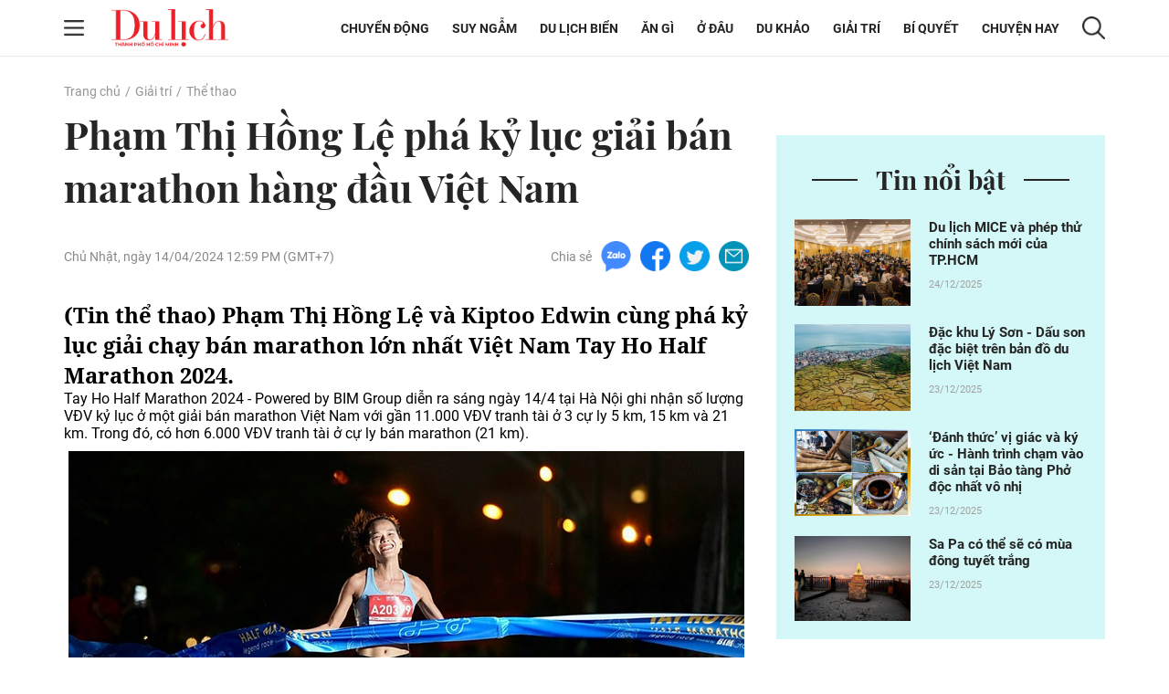

--- FILE ---
content_type: text/html; charset=UTF-8
request_url: https://tcdulichtphcm.vn/the-thao/pham-thi-hong-le-pha-ky-luc-giai-ban-marathon-hang-dau-viet-nam-c28a71990.html
body_size: 18009
content:
<!doctype html>
<html lang="vi" xmlns="http://www.w3.org/1999/xhtml">
<head>
<meta http-equiv="Content-Type" content="text/html; charset=utf-8" />
<meta content="width=device-width, initial-scale=1.0, user-scalable=yes" name="viewport">
<title>Phạm Thị Hồng Lệ phá kỷ lục giải bán marathon hàng đầu Việt Nam</title>
<meta name="description" content="(Tin thể thao) Phạm Thị Hồng Lệ và Kiptoo Edwin cùng phá kỷ lục giải chạy bán marathon lớn nhất Việt Nam Tay Ho Half Marathon 2024." />
<meta name="keywords" content="hong le marathon, marathon ho tay 2024, kiptoo edwin marathon ho tay, ban marathon lon nhat vn, ly luc ban marathon, marathon viet nam" />
<meta name="news_keywords" content="hong le marathon, marathon ho tay 2024, kiptoo edwin marathon ho tay, ban marathon lon nhat vn, ly luc ban marathon, marathon viet nam" /><meta http-equiv="content-language" content="vi"/>
<link rel="canonical" href="https://tcdulichtphcm.vn/the-thao/pham-thi-hong-le-pha-ky-luc-giai-ban-marathon-hang-dau-viet-nam-c28a71990.html" />
<meta name="robots" content="index,follow,noodp" />
<!--@meta_googlebot@-->
<meta property="og:site_name" content="Tạp chí Du lịch" />
	<meta property="og:type" content="article" />
	<meta property="og:locale" content="vi_VN" />
	<meta property="fb:app_id" content="322972971091604" />
    <meta property="fb:admins" content="100000866550113" />
	<meta property="og:title" content="Phạm Thị Hồng Lệ phá kỷ lục giải bán marathon hàng đầu Việt Nam" />
	<meta property="og:url" content="https://tcdulichtphcm.vn/the-thao/pham-thi-hong-le-pha-ky-luc-giai-ban-marathon-hang-dau-viet-nam-c28a71990.html" />
	<meta property="og:description" content="(Tin thể thao) Phạm Thị Hồng Lệ và Kiptoo Edwin cùng phá kỷ lục giải chạy bán marathon lớn nhất Việt Nam Tay Ho Half Marathon 2024." />
		<meta property="og:image" content="https://cdn.tcdulichtphcm.vn/upload/2-2024/images/2024-04-14/anh-bia-trung-1713066572-476-width740height495_anh_cat_4_3.jpg" itemprop="thumbnailUrl" />
		<meta name="pubdate" itemprop="datePublished" content="2024-04-14T12:59:40+07:00"/>
		<meta property="article:modified_time" itemprop="dateModified" content="2024-04-14T15:25:32+07:00" />
		<meta property="article:author" content="Lê Phong" />
		<meta property="article:section" content="Thể thao" /><meta property="article:tag" content="tin tuc" /><meta property="article:tag" content="hong le marathon" /><meta property="article:tag" content="marathon ho tay 2024" /><meta property="article:tag" content="kiptoo edwin marathon ho tay" />
<!-- HOME_INDEX_24H -->
<link href="https://plus.google.com/107688119806525346358" rel="publisher" />
<meta name="copyright" content="Copyright by dulich.vn" />
<meta name="abstract" content="dulich.vn Trang tin tức, khoa học, công nghệ, thể thao, sức khỏe" />
<meta name="distribution" content="Global" />
<meta name="author" content="dulich.vn" />
<meta http-equiv="refresh" content="1200" />
<meta name="REVISIT-AFTER" content="1 DAYS" />
<meta name="RATING" content="GENERAL" />
<link rel="shortcut icon" href="https://cdn.tcdulichtphcm.vn/images/2014/du_lich/Fav_icon_DL.png" />
<link rel="stylesheet" type="text/css" href="/css/style.css?ver=2019100911766540267" /> 
<!--@css_page_slide_full@-->							
<script type='text/javascript'>
	v_cat_id = 28;
</script>
<script type="text/javascript" src='/js/khampha-2014.js?ver=202304040011766540267'></script>
<!-- 20230424 XLCYCMHENG-40891 - jquery đang dùng ready xử lý trong trang - bỏ async jquery -->
<script type="text/javascript" src='/js/jquery.min.js?ver=2019100911766540267'></script>
 

<script type='text/javascript'>
//<![CDATA[
	
                if (document.documentElement.clientWidth>=768) {
                    var ADS_200_15s = new Banner('ADS_200_15s');
var ADS_201_15s = new Banner('ADS_201_15s');
var ADS_202_15s = new Banner('ADS_202_15s');
var ADS_203_15s = new Banner('ADS_203_15s');
var ADS_204_15s = new Banner('ADS_204_15s');

                }
                if (document.documentElement.clientWidth<768) {
                    var ADS_11_15s = new Banner('ADS_11_15s');
var ADS_12_15s = new Banner('ADS_12_15s');
var ADS_13_15s = new Banner('ADS_13_15s');

                }
                //]]>
</script>
<!--@@START_SCRIPT_DFP-->
	<script async='async' src='https://www.googletagservices.com/tag/js/gpt.js'></script>
    <script type='text/javascript'>
        var googletag = googletag || {};
        googletag.cmd = googletag.cmd || [];
        (function() {
        var gads = document.createElement('script');
        gads.async = true;
        gads.type = 'text/javascript';
        var useSSL = 'https:' == document.location.protocol;
        gads.src = (useSSL ? 'https:' : 'http:') +
        '//www.googletagservices.com/tag/js/gpt.js';
        var node = document.getElementsByTagName('script')[0];
        node.parentNode.insertBefore(gads, node);
        })();
    </script>
    <script type='text/javascript'>
		var slots = {};
		googletag.cmd.push(function() {	
		
                if (document.documentElement.clientWidth>=768) {
                    slots['leaderboard']=googletag.defineSlot('/124557882/khampha/desktop/all_cate/leaderboard', [[970, 66], [728, 90], [970, 90]], 'div-gpt-ad-1494475958997-4').addService(googletag.pubads());slots['leaderboard'].setTargeting('id_div', 'div-gpt-ad-1494475958997-4');
slots['half3']=googletag.defineSlot('/124557882/khampha/desktop/all_cate/half3', [300, 600], 'div-gpt-ad-1494475958997-2').addService(googletag.pubads());slots['half3'].setTargeting('id_div', 'div-gpt-ad-1494475958997-2');
slots['half1']=googletag.defineSlot('/124557882/khampha/desktop/all_cate/half1', [300, 600], 'div-gpt-ad-1494475958997-1').addService(googletag.pubads());slots['half1'].setTargeting('id_div', 'div-gpt-ad-1494475958997-1');

                }
                if (document.documentElement.clientWidth<768) {
                    googletag.defineSlot('/124557882/khampha/mobile/all_cate/top', [320, 100], 'div-gpt-ad-1505094154260-2').addService(googletag.pubads());
googletag.defineSlot('/124557882/khampha/mobile/all_cate/center', [[336, 280], [300, 250]], 'div-gpt-ad-1505094154260-0').addService(googletag.pubads());
googletag.defineSlot('/124557882/khampha/mobile/all_cate/inpagearticle', [[300, 600], [320, 640], 'fluid', [300, 775]], 'div-gpt-ad-1505094154260-1').addService(googletag.pubads());

                }
        googletag.pubads().enableSingleRequest();
        googletag.pubads().collapseEmptyDivs();
		googletag.enableServices();
		});
	</script>
    <!--@@END_SCRIPT_DFP-->

<script type="application/ld+json">
{ "@context" : "http://schema.org", "@type" : "Organization", "name" : "Tạp chí Du lịch", "url" : "https://tcdulichtphcm.vn/", "logo": "https://cdn.tcdulichtphcm.vn/images/2014/du_lich/Fav_icon_DL.png" }
</script><!--@css_js_quizz3_news@-->
<!--@css_js_anh_ghep_news@-->
<!--@css_twentytwenty@-->


<!-- Begin GA code -->
<script type="text/javascript">//<![CDATA[
	var _gaq = _gaq || [];
	_gaq.push(['_setAccount','UA-9143046-2']);
	_gaq.push(['_trackPageview'],['_trackPageLoadTime']);
	(function() {
	var ga = document.createElement('script'); ga.type = 'text/javascript'; ga.async = true;
	ga.src = ('https:' == document.location.protocol ? 'https://ssl' : 'http://www') + '.google-analytics.com/ga.js';
	var s = document.getElementsByTagName('script')[0]; s.parentNode.insertBefore(ga, s);
	})();
//]]></script>
<!-- End GA code -->


<!--14-04-2021 DanNC begin gan GA du lich-->
<!-- Global site tag (gtag.js) - Google Analytics -->
<script async="" src="https://www.googletagmanager.com/gtag/js?id=UA-77785453-5"></script>
<script>
  window.dataLayer = window.dataLayer || [];
  function gtag(){dataLayer.push(arguments);}
  gtag('js', new Date());

  gtag('config', 'UA-77785453-5');
</script>
<!-- Global site tag (gtag.js) - Google Ads: 727371704 -->
<script async="" src="https://www.googletagmanager.com/gtag/js?id=AW-727371704"></script>
<script>
  window.dataLayer = window.dataLayer || [];
  function gtag(){dataLayer.push(arguments);}
  gtag('js', new Date());

  gtag('config', 'AW-727371704');
</script>

        <script type="application/ld+json">
        {
            "@context": "http://schema.org",
            "@type": "NewsArticle",
            "mainEntityOfPage":
            { "@type":"WebPage", "@id":"https://tcdulichtphcm.vn/the-thao/pham-thi-hong-le-pha-ky-luc-giai-ban-marathon-hang-dau-viet-nam-c28a71990.html" },
            "headline": "Phạm Thị Hồng Lệ phá kỷ lục giải bán marathon hàng đầu Việt Nam",
            "image": [
                "https://cdn.tcdulichtphcm.vn/upload/2-2024/images/2024-04-14/anh-bia-trung-1713066572-476-width740height495_anh_cat_4_3.jpg",
                "upload/2-2024/images/2024-04-14/anh-bia-trung-1713066572-476-width740height495_anh_cat_4_3.jpg"
            ],
            "datePublished": "2024-04-14T12:59:40+07:00",
            "dateModified": "2024-04-14T15:25:32+07:00",
            "author":
            { "@type": "Person", "name": "Lê Phong" }
            ,
            "publisher": {
            "@type": "Organization",
            "name": "Tạp chí Du lịch",
            "logo":
            { "@type": "ImageObject", "url": "https://cdn.tcdulichtphcm.vn/upload/4-2020/images/2020-12-21/1608516367-logo-du-lich-hcm.png"}
            },
            "description": "Tin thể thao Phạm Thị Hồng Lệ và Kiptoo Edwin cùng phá kỷ lục giải chạy bán marathon lớn nhất Việt Nam Tay Ho Half Marathon 2024."
        }
        </script>

    <script type="application/ld+json">
        {
        "@context": "http://schema.org",
        "@type": "BreadcrumbList",
        "itemListElement":
        [
            {
                "@type": "ListItem",
                "position": 1,
                "item":
                {
                  "@id": "https://tcdulichtphcm.vn/",
                  "name": "Trang chủ"
                }
            },
            {
                "@type": "ListItem",
                "position": 2,
                "item":
                {
                  "@id": "/giai-tri-c3.html",
                  "name": "Giải trí"
                }
            }
        ]
        }
    </script>
<!--14-04-2021 DanNC end gan GA du lich-->
<link rel="stylesheet" type="text/css" href="https://cdn.tcdulichtphcm.vn/css/khamphaplayer.min.css?v=20220323" /></head>
<body ><div id="background_bg_link"></div>
<div class="travel-mgz-page">
	<!-- HEADER:START --> <!-- no delete (Danh dau de thay the trang anh)-->	
	    <header class="travel-mgz-header"style="background: url(https://cdn.tcdulichtphcm.vn/upload/3-2024/images/2024-07-27/1722047332-1608619858-header-du-lich-hcm-2.png);">
        <div class="container pos-rel">
            <div class="row">
                <div class="col-lg-2 col-12 d-flex align-items-center no-padding-right">
                    <span id="span_icon_header" class="travel-mgz-icon-hum">
                        <img id="icon_menu_header" src="https://cdn.tcdulichtphcm.vn/images/2014/du_lich/icon-menu-left-header.png" alt="Trang chủ"  class="img-fluid img-scale-down img-hum-menu">
                        <img id="icon_close_menu_header" src="https://cdn.tcdulichtphcm.vn/images/2014/du_lich/icon-close-menu-left-header.png" alt="Trang chủ" class="img-fluid img-scale-down img-close-menu">
                    </span>
                    <!-- Logo -->
                    <div class="travel-mgz-logo">
                                                    <a href="https://tcdulichtphcm.vn/" title="Tin tức bóng đá, thể thao, giải trí">
                                <img src="https://cdn.tcdulichtphcm.vn/upload/3-2024/images/2024-07-27/1722047332-ogo.png" alt="Tin tức bóng đá, thể thao, giải trí" class="img-fluid img-scale-down">
                            </a>
                                            </div>
                    <!-- End Logo -->
                    <div class="travel-mgz-search hidden-lg visible-md">
                        <img src="https://cdn.tcdulichtphcm.vn/images/2014/du_lich/icon-search-header.png" alt="#" class="img-fluid img-scale-down">
                    </div>
                </div>
                <div class="col-lg-10 col-12 d-flex align-items-center justify-content-end">
                    <!-- Menu Desktop -->
<nav class="travel-mgz-menu hidden-md">
            <ul class="d-flex align-items-center">
                            <li>
                    <a href="https://tcdulichtphcm.vn/chuyen-dong-c2.html" title="Chuyển động">Chuyển động</a>
                    <ul class="travel-mgz-menu__sub">                                <li><a href="https://tcdulichtphcm.vn/tin-trong-nuoc-c6.html" title="Tin trong nước">Tin trong nước</a></li>
                                                                <li><a href="https://tcdulichtphcm.vn/tin-quoc-te-c7.html" title="Tin quốc tế">Tin quốc tế</a></li>
                                </ul>                </li>
                                <li>
                    <a href="https://tcdulichtphcm.vn/suy-ngam-c8.html" title="Suy ngẫm">Suy ngẫm</a>
                                    </li>
                                <li>
                    <a href="https://tcdulichtphcm.vn/du-lich-bien-c9.html" title="Du lịch biển">Du lịch biển</a>
                    <ul class="travel-mgz-menu__sub">                                <li><a href="https://tcdulichtphcm.vn/diem-hen-tphcm-c10.html" title="Điểm hẹn TP.HCM">Điểm hẹn TP.HCM</a></li>
                                                                <li><a href="https://tcdulichtphcm.vn/le-hoi-bon-phuong-c11.html" title="Lễ hội bốn phương">Lễ hội bốn phương</a></li>
                                </ul>                </li>
                                <li>
                    <a href="https://tcdulichtphcm.vn/an-gi-c12.html" title="Ăn gì">Ăn g&igrave;</a>
                    <ul class="travel-mgz-menu__sub">                                <li><a href="https://tcdulichtphcm.vn/am-thuc-viet-nam-c18.html" title="Ẩm thực Việt Nam">Ẩm thực Việt Nam</a></li>
                                                                <li><a href="https://tcdulichtphcm.vn/mon-ngon-4-phuong-c19.html" title="Món ngon 4 phương">M&oacute;n ngon 4 phương</a></li>
                                </ul>                </li>
                                <li>
                    <a href="https://tcdulichtphcm.vn/o-dau-c13.html" title="Ở đâu">Ở đ&acirc;u</a>
                    <ul class="travel-mgz-menu__sub">                                <li><a href="https://tcdulichtphcm.vn/homestay-ngon-bo-re-c20.html" title="Homestay ngon bổ rẻ">Homestay ngon bổ rẻ</a></li>
                                                                <li><a href="https://tcdulichtphcm.vn/khu-nghi-duong-c21.html" title="Khu nghỉ dưỡng">Khu nghỉ dưỡng</a></li>
                                                                <li><a href="https://tcdulichtphcm.vn/khach-san-ban-can-c22.html" title="Khách sạn bạn cần">Kh&aacute;ch sạn bạn cần</a></li>
                                </ul>                </li>
                                <li>
                    <a href="https://tcdulichtphcm.vn/du-khao-c14.html" title="Du khảo">Du khảo</a>
                    <ul class="travel-mgz-menu__sub">                                <li><a href="https://tcdulichtphcm.vn/diem-den-c23.html" title="Điểm đến">Điểm đến</a></li>
                                                                <li><a href="https://tcdulichtphcm.vn/trai-nghiem-phuot-c24.html" title="Trải nghiệm Phượt">Trải nghiệm Phượt</a></li>
                                                                <li><a href="https://tcdulichtphcm.vn/anh-dep-c25.html" title="Ảnh đẹp">Ảnh đẹp</a></li>
                                </ul>                </li>
                                <li>
                    <a href="https://tcdulichtphcm.vn/giai-tri-c3.html" title="Giải trí">Giải tr&iacute;</a>
                    <ul class="travel-mgz-menu__sub">                                <li><a href="https://tcdulichtphcm.vn/van-hoa-c26.html" title="Văn hóa">Văn h&oacute;a</a></li>
                                                                <li><a href="https://tcdulichtphcm.vn/giai-tri-c27.html" title="Giải trí">Giải tr&iacute;</a></li>
                                                                <li><a href="https://tcdulichtphcm.vn/the-thao-c28.html" title="Thể thao">Thể thao</a></li>
                                </ul>                </li>
                                <li>
                    <a href="https://tcdulichtphcm.vn/bi-quyet-c15.html" title="Bí quyết">B&iacute; quyết</a>
                    <ul class="travel-mgz-menu__sub">                                <li><a href="https://tcdulichtphcm.vn/kinh-nghiem-di-c29.html" title="Kinh nghiệm Đi">Kinh nghiệm Đi</a></li>
                                                                <li><a href="https://tcdulichtphcm.vn/khoe-de-di-c30.html" title="Khỏe để Đi">Khỏe để Đi</a></li>
                                                                <li><a href="https://tcdulichtphcm.vn/chia-se-kien-thuc-c31.html" title="Chia sẻ kiến thức">Chia sẻ kiến thức</a></li>
                                </ul>                </li>
                                <li>
                    <a href="https://tcdulichtphcm.vn/chuyen-hay-c17.html" title="Chuyện hay">Chuyện hay</a>
                    <ul class="travel-mgz-menu__sub">                                <li><a href="https://tcdulichtphcm.vn/hoat-dong-du-lich-c32.html" title="Hoạt động du lịch">Hoạt động du lịch</a></li>
                                                                <li><a href="https://tcdulichtphcm.vn/su-kien-dac-sac-c33.html" title="Sự kiện đặc sắc">Sự kiện đặc sắc</a></li>
                                </ul>                </li>
                        </ul>
        </nav>
<!-- End Menu Desktop -->
                    <div class="travel-mgz-search hidden-md">
                        <img src="https://cdn.tcdulichtphcm.vn/images/2014/du_lich/icon-search-header.png" alt="#" class="img-fluid img-scale-down">
                    </div>
                    <div class="travel-mgz-search-box">
                        <a title="Nhập từ khoá tìm kiếm" class="searchIcon" href="javascript:void(0)" onclick="document.search_box.submit()">
                            <img src="https://cdn.tcdulichtphcm.vn/images/2014/du_lich/icon-search-header.png" alt="#" class="icon-search-header img-fluid">
                        </a>
                        <form style="margin:0px;" name="search_box" id="search_box" target="_blank" action="https://www.google.com/cse">
                            <input type="hidden" value="2c333bf60c76adbdc" name="cx"><input type="hidden" value="UTF-8" name="ie">
                            <input type="text" name="q" value="Nhập từ khoá tìm kiếm" class="searchTxt" onblur="javascript:if(this.value==''){this.value='Nhập từ khoá tìm kiếm'}" onfocus="javascript:if(this.value=='Nhập từ khoá tìm kiếm'){this.value=''}">
                        </form>
                        <img src="https://cdn.tcdulichtphcm.vn/images/2014/du_lich/icon-close-search-header.png" alt="#" class="icon-close-search-header img-fluid">
                    </div>
                </div>
                <!-- Begin: menu dọc -->
<nav id="menu_trai_header" class="travel-mgz-menu-m" style="display: none;">
    <ul>
        <li>                    <a href="https://tcdulichtphcm.vn/chuyen-dong-c2.html" alt="Chuyển động">Chuyển động</a>
                    <ul class="travel-mgz-menu-m__sub"><li><a href="https://tcdulichtphcm.vn/tin-trong-nuoc-c6.html" title="Tin trong nước">Tin trong nước</a></li><li><a href="https://tcdulichtphcm.vn/tin-quoc-te-c7.html" title="Tin quốc tế">Tin quốc tế</a></li></ul></li><li>                    <a href="https://tcdulichtphcm.vn/suy-ngam-c8.html" alt="Suy ngẫm">Suy ngẫm</a>
                    </li><li>                    <a href="https://tcdulichtphcm.vn/du-lich-bien-c9.html" alt="Du lịch biển">Du lịch biển</a>
                    <ul class="travel-mgz-menu-m__sub"><li><a href="https://tcdulichtphcm.vn/diem-hen-tphcm-c10.html" title="Điểm hẹn TP.HCM">Điểm hẹn TP.HCM</a></li><li><a href="https://tcdulichtphcm.vn/le-hoi-bon-phuong-c11.html" title="Lễ hội bốn phương">Lễ hội bốn phương</a></li></ul></li><li>                    <a href="https://tcdulichtphcm.vn/an-gi-c12.html" alt="Ăn gì">Ăn gì</a>
                    <ul class="travel-mgz-menu-m__sub"><li><a href="https://tcdulichtphcm.vn/am-thuc-viet-nam-c18.html" title="Ẩm thực Việt Nam">Ẩm thực Việt Nam</a></li><li><a href="https://tcdulichtphcm.vn/mon-ngon-4-phuong-c19.html" title="Món ngon 4 phương">Món ngon 4 phương</a></li></ul></li><li>                    <a href="https://tcdulichtphcm.vn/o-dau-c13.html" alt="Ở đâu">Ở đâu</a>
                    <ul class="travel-mgz-menu-m__sub"><li><a href="https://tcdulichtphcm.vn/homestay-ngon-bo-re-c20.html" title="Homestay ngon bổ rẻ">Homestay ngon bổ rẻ</a></li><li><a href="https://tcdulichtphcm.vn/khu-nghi-duong-c21.html" title="Khu nghỉ dưỡng">Khu nghỉ dưỡng</a></li><li><a href="https://tcdulichtphcm.vn/khach-san-ban-can-c22.html" title="Khách sạn bạn cần">Khách sạn bạn cần</a></li></ul></li><li>                    <a href="https://tcdulichtphcm.vn/du-khao-c14.html" alt="Du khảo">Du khảo</a>
                    <ul class="travel-mgz-menu-m__sub"><li><a href="https://tcdulichtphcm.vn/diem-den-c23.html" title="Điểm đến">Điểm đến</a></li><li><a href="https://tcdulichtphcm.vn/trai-nghiem-phuot-c24.html" title="Trải nghiệm Phượt">Trải nghiệm Phượt</a></li><li><a href="https://tcdulichtphcm.vn/anh-dep-c25.html" title="Ảnh đẹp">Ảnh đẹp</a></li></ul></li><li>                    <a href="https://tcdulichtphcm.vn/giai-tri-c3.html" alt="Giải trí">Giải trí</a>
                    <ul class="travel-mgz-menu-m__sub"><li><a href="https://tcdulichtphcm.vn/van-hoa-c26.html" title="Văn hóa">Văn hóa</a></li><li><a href="https://tcdulichtphcm.vn/giai-tri-c27.html" title="Giải trí">Giải trí</a></li><li><a href="https://tcdulichtphcm.vn/the-thao-c28.html" title="Thể thao">Thể thao</a></li></ul></li><li>                    <a href="https://tcdulichtphcm.vn/bi-quyet-c15.html" alt="Bí quyết">Bí quyết</a>
                    <ul class="travel-mgz-menu-m__sub"><li><a href="https://tcdulichtphcm.vn/kinh-nghiem-di-c29.html" title="Kinh nghiệm Đi">Kinh nghiệm Đi</a></li><li><a href="https://tcdulichtphcm.vn/khoe-de-di-c30.html" title="Khỏe để Đi">Khỏe để Đi</a></li><li><a href="https://tcdulichtphcm.vn/chia-se-kien-thuc-c31.html" title="Chia sẻ kiến thức">Chia sẻ kiến thức</a></li></ul></li><li>                    <a href="https://tcdulichtphcm.vn/mua-sam-c16.html" alt="Mua sắm">Mua sắm</a>
                    </li><li>                    <a href="https://tcdulichtphcm.vn/chuyen-hay-c17.html" alt="Chuyện hay">Chuyện hay</a>
                    <ul class="travel-mgz-menu-m__sub"><li><a href="https://tcdulichtphcm.vn/hoat-dong-du-lich-c32.html" title="Hoạt động du lịch">Hoạt động du lịch</a></li><li><a href="https://tcdulichtphcm.vn/su-kien-dac-sac-c33.html" title="Sự kiện đặc sắc">Sự kiện đặc sắc</a></li></ul></li>    </ul>
</nav>            </div>
        </div>
	</header>
		<!-- HEADER:END -->
<div class="main-contentpc"><div class="travel-mgz-adv-top margin-top-20 margin-bottom-20">
    <div class="banner banner-mobile"><script type="text/javascript">//<![CDATA[
        if(document.documentElement.clientWidth>1024){try{if(ADS_200_15s!=undefined){document.write(ADS_200_15s);ADS_200_15s.start();}}catch(e){}}if(document.documentElement.clientWidth<=768){try{if(ADS_11_15s!=undefined){document.write(ADS_11_15s);ADS_11_15s.start();}}catch(e){}}
        //]]>
        </script></div></div>
<section class="travel-mgz-art-details-main">
    <div class="container">
        <div class="row">
            <!-- begin left -->
            <div class="col-12"><nav class="travel-mgz-breadcrumb"><ul class="d-flex"><li><a href="https://tcdulichtphcm.vn/" alt="Trang chủ">Trang chủ</a></li><li><a title="Giải trí" href="https://tcdulichtphcm.vn/giai-tri-c3.html">Giải trí</a></li><li><a title="Thể thao" href="https://tcdulichtphcm.vn/the-thao-c28.html" >Thể thao</a></li></ul></nav></div><div class="col-lg-8 col-md-12 col-12 margin-bottom-30 no-margin-bottom-sm">    
    <article class="travel-mgz-art-details-content-main">
        <header class="travel-mgz-art-details-title">
			<h1 class="margin-bottom-20-sm">
                Phạm Thị Hồng Lệ phá kỷ lục giải bán marathon hàng đầu Việt Nam            </h1>
		</header>
        <div class="d-flex justify-content-between align-items-center margin-bottom-30 d-xs-block">
			<p class="travel-mgz-art-details-time"><time>Chủ Nhật, ngày 14/04/2024 12:59 PM (GMT+7)</time></p>
            <div class="travel-mgz-art-details-social d-flex align-items-center">
    <p>Chia sẻ</p>
    <span>
        <a href="javascript:void(0);" onclick="javascript:window.open('https://www.facebook.com/sharer/sharer.php?u=https%3A%2F%2Ftcdulichtphcm.vn%2Fthe-thao%2Fpham-thi-hong-le-pha-ky-luc-giai-ban-marathon-hang-dau-viet-nam-c28a71990.html', '', 'menubar=no, toolbar=no, resizable=yes, scrollbars=yes, height=600, width=600');return false;" title="Chia sẻ trên Facebook">
            <img src="https://cdn.tcdulichtphcm.vn/images/2014/du_lich/icon-zalo-trang-bai-viet.png" alt="Chia sẻ zalo" class="img-fluid">
        </a>
    </span>
    <span>
        <a href="javascript:void(0);" onclick="javascript:window.open('https://www.facebook.com/sharer/sharer.php?u=https%3A%2F%2Ftcdulichtphcm.vn%2Fthe-thao%2Fpham-thi-hong-le-pha-ky-luc-giai-ban-marathon-hang-dau-viet-nam-c28a71990.html', '', 'menubar=no, toolbar=no, resizable=yes, scrollbars=yes, height=600, width=600');return false;" title="Chia sẻ trên Facebook">
            <img src="https://cdn.tcdulichtphcm.vn/images/2014/du_lich/icon-fb-trang-bai-viet.png" alt="Chia sẻ zalo" class="img-fluid">
        </a>
    </span>
    <span>
        <a href="javascript:void(0);" onclick="javascript:window.open('https://www.facebook.com/sharer/sharer.php?u=https%3A%2F%2Ftcdulichtphcm.vn%2Fthe-thao%2Fpham-thi-hong-le-pha-ky-luc-giai-ban-marathon-hang-dau-viet-nam-c28a71990.html', '', 'menubar=no, toolbar=no, resizable=yes, scrollbars=yes, height=600, width=600');return false;" title="Chia sẻ trên Facebook">
            <img src="https://cdn.tcdulichtphcm.vn/images/2014/du_lich/icon-tiw-trang-bai-viet.png" alt="Chia sẻ zalo" class="img-fluid">
        </a>
    </span>
    <span>
        <a href="javascript:void(0);" onclick="javascript:window.open('https://www.facebook.com/sharer/sharer.php?u=https%3A%2F%2Ftcdulichtphcm.vn%2Fthe-thao%2Fpham-thi-hong-le-pha-ky-luc-giai-ban-marathon-hang-dau-viet-nam-c28a71990.html', '', 'menubar=no, toolbar=no, resizable=yes, scrollbars=yes, height=600, width=600');return false;" title="Chia sẻ trên Facebook">
            <img src="https://cdn.tcdulichtphcm.vn/images/2014/du_lich/icon-email-trang-bai-viet.png" alt="Chia sẻ zalo" class="img-fluid">
        </a>
    </span>
</div>        </div>
                <article class="travel-mgz-art-details-info" id="div_news_content">
            <h2 class="travel-mgz-art-details-sum">
                <strong>
                    (Tin thể thao) Phạm Thị Hồng Lệ và Kiptoo Edwin cùng phá kỷ lục giải chạy bán marathon lớn nhất Việt Nam Tay Ho Half Marathon 2024.                </strong>
            </h2>
                            <div style="position:fixed;visibility:hidden;z-index:-1;top:0px;height:0px;overflow-y:hidden;margin-left:-25px;margin-right:0px;" id="div_inpage_banner">
                    <div id="div_inpage_banner_inner" style="margin-left:0px;margin-right:0px;padding: 0 7px;">
                        <div class="banner banner-mobile"><script type="text/javascript">//<![CDATA[
        if(document.documentElement.clientWidth<=768){try{if(ADS_13_15s!=undefined){document.write(ADS_13_15s);ADS_13_15s.start();}}catch(e){}}
        //]]>
        </script></div>                    </div>
                </div> 
<p>Tay Ho Half Marathon 2024 - Powered by BIM Group diễn ra sáng ngày 14/4 tại Hà Nội ghi nhận số lượng VĐV kỷ lục ở một giải bán marathon Việt Nam với gần 11.000 VĐV tranh tài ở 3 cự ly 5 km, 15 km và 21 km. Trong đó, có hơn 6.000 VĐV tranh tài ở cự ly bán marathon (21 km).</p>
<p><img class="img-fluid minus-margin-m" alt="Phạm Thị Hồng Lệ phá kỷ lục giải bán marathon hàng đầu Việt Nam - 1"  src="https://cdn.tcdulichtphcm.vn/upload/2-2024/images/2024-04-14/trung-2-1713066409-87-width740height463.jpg"  /></p>
<p class="img_chu_thich_0407">Hồng Lệ về nhất cự ly 21 km nữ, lập kỷ lục của giải đấu</p>
<p>Các runner chạy quanh Hồ Tây với những di tích nổi tiếng: Chùa Trấn Quốc, Phủ Tây Hồ, Đền Quán Thánh, Làng Yên Thái...Bên cạnh các giải thưởng chung cuộc ở các cự ly, năm nay ban tổ chức đã có thêm các giải thưởng mới hấp dẫn, bao gồm giải lập kỷ lục đường đua cự ly bán marathon, mở rộng giải thưởng theo lứa tuổi và nhiều giải thưởng phụ khác với tổng giá trị giải thưởng lên đến gần 150 triệu đồng.</p>
<p>Ở nội dung hấp dẫn nhất giải đấu, VĐV người Kenya Kiptoo Edwin đã xuất sắc giành chức vô địch 21 km nam với thời gian 1 giờ 11 phút 11 giây. Về nhì ở cự ly này là Nguyễn Trung Cường với thành tích 1 giờ 12 phút 08 giây. Trước đó, Trung Cường đã về nhất cự ly 21 km giải marathon quốc gia ở Phú Yên với thời gian 1 giờ 08 phút 13 giây. Về thứ 3 là Hứa Thuận Long với thành tích 1 giờ 15 phút 47 giây.</p>
<p><img class="img-fluid minus-margin-m" alt="Phạm Thị Hồng Lệ phá kỷ lục giải bán marathon hàng đầu Việt Nam - 2"  src="https://cdn.tcdulichtphcm.vn/upload/2-2024/images/2024-04-14/trung-3-1713066437-962-width740height490.jpg"  /></p>
<p class="img_chu_thich_0407">VĐV người Kenya Kiptoo Edwin xuất sắc giành chức vô địch 21 km nam</p>
<p>Trong khi đó, Phạm Thị Hồng Lệ vượt qua nhà đương kim vô địch Bùi Thị Thu Hà để về nhất 21 km nữ với thời gian 1 giờ 18 phút 50 giây. Thu Hà về nhì với thời gian 1 giờ 20 giây 19. Xếp thứ ba là Trương Thị Loan với thành tích 1 giờ 29 phút 46 giây.</p>
<p>Đặc biệt, thông số của Kiptoo Edwin và Hồng Lệ đều là những kỷ lục mới của giải. Trước đó vào năm 2023, Trần Văn Đảng giành chức vô địch 21 km nam với thành tích 1 giờ 14 phút 40 giây, còn Bùi Thị Thu Hà vô địch 21 km nữ với thành tích 1 giờ 24 phút 16. </p>
<table align="center" cellpadding="3" cellspacing="0" class="not_tblCustom" style="border:1px solid #bbb;background-color:#DEF1C8;margin:5px;margin-left:auto;margin-right:auto" width="550">
<tbody>
<tr>
<td style="text-align:justify" valign="top">
<p><strong>Kết quả các nội dung còn lại:</strong></p>
<p><strong>15 km nữ:</strong></p>
<p>- Nhất: Đoàn Thị Hằng (56:52)</p>
<p>- Nhì : Doãn Thị Oanh (58:43)</p>
<p>- Ba: Trần Thị Duyên (01:01:02)</p>
<p><strong>15 Km Nam</strong></p>
<p>- Nhất: Lê Văn Thao (49:52)</p>
<p>- Nhì: Nguyễn Hoàng Thịnh (51:47)</p>
<p>- Ba: Lò Bảo Tâm (53:19)</p>
<p><strong>5 Km Nữ</strong></p>
<p>- Nhất: Lê Thị Thanh Nga (19:18)</p>
<p>- Nhì: Đinh Thị Thu Hương (19:19)</p>
<p>- Ba: Phương Anh (19:38)</p>
<p><strong>5 Km Nam</strong></p>
<p>- Nhất: Lương Đức Phước (16:18)</p>
<p>- Nhì: Sầm Văn Đời (16:46)</p>
<p>- Ba: Trần Văn Đảng (16:47)</p>
</td>
</tr>
</tbody>
</table>
<table align="center" cellpadding="3" cellspacing="0" class="not_tblCustom" style="border:1px solid #bbb;background-color:#DEF1C8;margin:5px;margin-left:auto;margin-right:auto" width="600">
<tbody>
<tr>
<td style="text-align:justify" valign="top">
<p><strong>Hoàng Nguyên Thanh vượt chân chạy Kenya, vô địch giải 21km Bình Dương</strong></p>
<p>Ở nội dung 21km nam giải Bình Dương New City Half Marathon 2024 (hơn 3500 VĐV tranh tài) kết thúc sáng ngày 14/4, nhà vô địch SEA Games Hoàng Nguyên Thanh đã xuất sắc về nhất với thành tích 1 giờ 10 phút 58 giây. Anh vượt qua 2 đối thủ nặng ký là Phạm Tiến Sản (1 giờ 13 phút 17 giây) và chân chạy người Kenya Kipchumba Hillary (1 giờ 14 phút 12 giây).</p>
<p align="center"><img class="img-fluid minus-margin-m" alt="Phạm Thị Hồng Lệ phá kỷ lục giải bán marathon hàng đầu Việt Nam - 3" src="https://cdn.tcdulichtphcm.vn/upload//2-2024/images/2024-04-14/Pham-Thi-Hong-Le-pha-ky-luc-giai-ban-marathon-hang-dau-Viet-Nam-ho--ng-nguy--n-thanh-v--------ch-21km-nam-1713083119-30-width600height491.jpg" /></p>
<p>Trong khi đó ở nội dung 21km nữ, Hoàng Thị Ngọc Hoa trở thành nhà vô địch với thời gian 1 giờ 19 phút 35 giây. Cô cũng có chiến thắng trước cái tên khá nổi tiếng là Hà Thị Hậu (1 giờ 22 phút 32 giây). Người về thứ 3 là Đoàn Thị Hiền (1 giờ 27 phút 54).</p>
<p>Ở cự ly 10km nam, Đỗ Duy Thắng vô địch với thời gian 32 phút 57. Lần lượt xếp tiếp theo là Trương Trí Lâm (33 phút 07) và Trương Văn Tâm (34 phút 15). Đào Quỳnh Trang (43 phút 01) về nhất 10km nữ. Xếp tiếp theo là Trần Thị Ny (43 phút 07) và Nguyễn Thương (43 phút 55).</p>
<p align="center"><img class="img-fluid minus-margin-m" alt="Phạm Thị Hồng Lệ phá kỷ lục giải bán marathon hàng đầu Việt Nam - 4" src="https://cdn.tcdulichtphcm.vn/upload//2-2024/images/2024-04-14/Pham-Thi-Hong-Le-pha-ky-luc-giai-ban-marathon-hang-dau-Viet-Nam-ng---c-hoa-v-----t-qua-h---th----h---u-v--------ch-1713083119-404-width600height415.jpg" /></p>
<p>Nguyễn Chí Kiên (17 phút 33) về nhất nội dung 5km nam. Về nhì là Trương Nhật Linh (17 phút 59) và về ba là Trương Hồng Hữu (18 phút 29). Ở 5km nữ, 3 VĐV có thành tích cao nhất lần lượt là Phạm Thị Thúy Hạnh (22 phút 49 giây), Nguyễn Thị Nga (23 phút 23) và Đặng Thị Hoa (23 phút 45). </p>
</td>
</tr>
</tbody>
</table>

        </article>        
            </article>
    <div class="d-flex justify-content-between align-items-center margin-top-40 margin-bottom-30 d-xs-block">
        <div class="travel-mgz-art-details-social d-flex align-items-center">
    <p>Chia sẻ</p>
    <span>
        <a href="javascript:void(0);" onclick="javascript:window.open('https://www.facebook.com/sharer/sharer.php?u=https%3A%2F%2Ftcdulichtphcm.vn%2Fthe-thao%2Fpham-thi-hong-le-pha-ky-luc-giai-ban-marathon-hang-dau-viet-nam-c28a71990.html', '', 'menubar=no, toolbar=no, resizable=yes, scrollbars=yes, height=600, width=600');return false;" title="Chia sẻ trên Facebook">
            <img src="https://cdn.tcdulichtphcm.vn/images/2014/du_lich/icon-zalo-trang-bai-viet.png" alt="Chia sẻ zalo" class="img-fluid">
        </a>
    </span>
    <span>
        <a href="javascript:void(0);" onclick="javascript:window.open('https://www.facebook.com/sharer/sharer.php?u=https%3A%2F%2Ftcdulichtphcm.vn%2Fthe-thao%2Fpham-thi-hong-le-pha-ky-luc-giai-ban-marathon-hang-dau-viet-nam-c28a71990.html', '', 'menubar=no, toolbar=no, resizable=yes, scrollbars=yes, height=600, width=600');return false;" title="Chia sẻ trên Facebook">
            <img src="https://cdn.tcdulichtphcm.vn/images/2014/du_lich/icon-fb-trang-bai-viet.png" alt="Chia sẻ zalo" class="img-fluid">
        </a>
    </span>
    <span>
        <a href="javascript:void(0);" onclick="javascript:window.open('https://www.facebook.com/sharer/sharer.php?u=https%3A%2F%2Ftcdulichtphcm.vn%2Fthe-thao%2Fpham-thi-hong-le-pha-ky-luc-giai-ban-marathon-hang-dau-viet-nam-c28a71990.html', '', 'menubar=no, toolbar=no, resizable=yes, scrollbars=yes, height=600, width=600');return false;" title="Chia sẻ trên Facebook">
            <img src="https://cdn.tcdulichtphcm.vn/images/2014/du_lich/icon-tiw-trang-bai-viet.png" alt="Chia sẻ zalo" class="img-fluid">
        </a>
    </span>
    <span>
        <a href="javascript:void(0);" onclick="javascript:window.open('https://www.facebook.com/sharer/sharer.php?u=https%3A%2F%2Ftcdulichtphcm.vn%2Fthe-thao%2Fpham-thi-hong-le-pha-ky-luc-giai-ban-marathon-hang-dau-viet-nam-c28a71990.html', '', 'menubar=no, toolbar=no, resizable=yes, scrollbars=yes, height=600, width=600');return false;" title="Chia sẻ trên Facebook">
            <img src="https://cdn.tcdulichtphcm.vn/images/2014/du_lich/icon-email-trang-bai-viet.png" alt="Chia sẻ zalo" class="img-fluid">
        </a>
    </span>
</div>        <div class="travel-mgz-art-details-author-source text-right">
            <p class="">   Lê Phong </p>
        </div>
    </div>
                
	<div class="col-lg-6 col-12 margin-bottom-30">
		<div class="banner banner-mobile"><script type="text/javascript">//<![CDATA[
        if(document.documentElement.clientWidth<=768){try{if(ADS_12_15s!=undefined){document.write(ADS_12_15s);ADS_12_15s.start();}}catch(e){}}
        //]]>
        </script></div>	</div>
        <!-- banner và box đọc nhiều -->
    <div class="travel-mgz-box-adv-view-news">
        <div class="row">
            <div class="col-lg-6 col-12 margin-bottom-30">
                <div class="banner"><script type="text/javascript">//<![CDATA[
        if(document.documentElement.clientWidth>1024){try{if(ADS_201_15s!=undefined){document.write(ADS_201_15s);ADS_201_15s.start();}}catch(e){}}
        //]]>
        </script></div>            </div>
            <div class="col-lg-6 col-12 margin-bottom-30">
    <div class="travel-mgz-box-adv-view-news__box">
        <header class="travel-mgz-box-adv-view-news__box--title">
            <h3>Tin đọc nhiều</h3>
        </header>
        <ul class="travel-mgz-box-adv-view-news__box--list">
                        <li>
                <article class="travel-mgz-box-adv-view-news__box--item d-flex">
                    <figure class="travel-mgz-box-adv-view-news__box--img pos-rel">
                        <a href="https://tcdulichtphcm.vn/giai-tri/gu-thoi-trang-dao-pho-cua-son-tung-m-tp-c3a86853.html" title="Gu thời trang dạo phố của Sơn Tùng M-TP">
                            <img src="https://cdn.tcdulichtphcm.vn/upload/4-2024/images/2024-11-28/185x141/1732787660-son-tung-mtp-min.png" alt="Gu thời trang dạo phố của Sơn Tùng M-TP" width="" height="" class="img-fluid img-cover" />                        </a>
                        <div class="hidden-lg hidden-md visible-sm">
                                                    </div>
                    </figure>
                    <div class="travel-mgz-box-adv-view-news__box--info">
                        <figcaption class="travel-mgz-box-adv-view-news__box--name">
                            <span><a href="https://tcdulichtphcm.vn/giai-tri/gu-thoi-trang-dao-pho-cua-son-tung-m-tp-c3a86853.html" title="Gu thời trang dạo phố của Sơn Tùng M-TP">Gu thời trang dạo phố của Sơn Tùng M-TP</a></span>
                        </figcaption>
                        <div class="hidden-lg hidden-md visible-sm">
                            <p class="travel-mgz-box-list-news-time"><time>29-11-2024</time></p>
                        </div>
                    </div>
                </article>
            </li>
                        <li>
                <article class="travel-mgz-box-adv-view-news__box--item d-flex">
                    <figure class="travel-mgz-box-adv-view-news__box--img pos-rel">
                        <a href="https://tcdulichtphcm.vn/giai-tri/ca-si-duong-trieu-vu-hiem-hoi-chia-se-anh-day-du-6-anh-chi-em-cong-lai-cung-tren-300-tuoi-c3a85359.html" title="Ca sĩ Dương Triệu Vũ hiếm hoi chia sẻ ảnh đầy đủ 6 anh chị em, cộng lại cũng trên 300 tuổi">
                            <img src="https://cdn.tcdulichtphcm.vn/upload/4-2024/images/2024-11-06/185x141/1730877585-untitled-1.jpg" alt="Ca sĩ Dương Triệu Vũ hiếm hoi chia sẻ ảnh đầy đủ 6 anh chị em, cộng lại cũng trên 300 tuổi" width="" height="" class="img-fluid img-cover" />                        </a>
                        <div class="hidden-lg hidden-md visible-sm">
                                                    </div>
                    </figure>
                    <div class="travel-mgz-box-adv-view-news__box--info">
                        <figcaption class="travel-mgz-box-adv-view-news__box--name">
                            <span><a href="https://tcdulichtphcm.vn/giai-tri/ca-si-duong-trieu-vu-hiem-hoi-chia-se-anh-day-du-6-anh-chi-em-cong-lai-cung-tren-300-tuoi-c3a85359.html" title="Ca sĩ Dương Triệu Vũ hiếm hoi chia sẻ ảnh đầy đủ 6 anh chị em, cộng lại cũng trên 300 tuổi">Ca sĩ Dương Triệu Vũ hiếm hoi chia sẻ ảnh đầy đủ 6 anh chị em, cộng lại cũng trên 300 tuổi</a></span>
                        </figcaption>
                        <div class="hidden-lg hidden-md visible-sm">
                            <p class="travel-mgz-box-list-news-time"><time>06-11-2024</time></p>
                        </div>
                    </div>
                </article>
            </li>
                        <li>
                <article class="travel-mgz-box-adv-view-news__box--item d-flex">
                    <figure class="travel-mgz-box-adv-view-news__box--img pos-rel">
                        <a href="https://tcdulichtphcm.vn/giai-tri/hoi-thi-ao-ba-ba-duyen-dang-song-nuoc-vinh-chau-c3a107890.html" title="Hội thi Áo bà ba – Duyên dáng sông nước Vĩnh Châu">
                            <img src="https://cdn.tcdulichtphcm.vn/upload/4-2025/images/2025-12-21/185x141/1766294910-thumbnail-width750height563.jpg" alt="Hội thi Áo bà ba – Duyên dáng sông nước Vĩnh Châu" width="" height="" class="img-fluid img-cover" />                        </a>
                        <div class="hidden-lg hidden-md visible-sm">
                                                    </div>
                    </figure>
                    <div class="travel-mgz-box-adv-view-news__box--info">
                        <figcaption class="travel-mgz-box-adv-view-news__box--name">
                            <span><a href="https://tcdulichtphcm.vn/giai-tri/hoi-thi-ao-ba-ba-duyen-dang-song-nuoc-vinh-chau-c3a107890.html" title="Hội thi Áo bà ba – Duyên dáng sông nước Vĩnh Châu">Hội thi Áo bà ba – Duyên dáng sông nước Vĩnh Châu</a></span>
                        </figcaption>
                        <div class="hidden-lg hidden-md visible-sm">
                            <p class="travel-mgz-box-list-news-time"><time>21-12-2025</time></p>
                        </div>
                    </div>
                </article>
            </li>
                        <li>
                <article class="travel-mgz-box-adv-view-news__box--item d-flex">
                    <figure class="travel-mgz-box-adv-view-news__box--img pos-rel">
                        <a href="https://tcdulichtphcm.vn/giai-tri/chao-show-kham-pha-tinh-hoa-van-hoa-viet-bang-da-giac-quan-c3a92737.html" title="'Chào Show': Khám phá tinh hoa văn hóa Việt bằng đa giác quan">
                            <img src="https://cdn.tcdulichtphcm.vn/upload/1-2025/images/2025-03-08/185x141/1741430183-thumbnail-width750height563.jpg" alt="'Chào Show': Khám phá tinh hoa văn hóa Việt bằng đa giác quan" width="" height="" class="img-fluid img-cover" />                        </a>
                        <div class="hidden-lg hidden-md visible-sm">
                                                    </div>
                    </figure>
                    <div class="travel-mgz-box-adv-view-news__box--info">
                        <figcaption class="travel-mgz-box-adv-view-news__box--name">
                            <span><a href="https://tcdulichtphcm.vn/giai-tri/chao-show-kham-pha-tinh-hoa-van-hoa-viet-bang-da-giac-quan-c3a92737.html" title="'Chào Show': Khám phá tinh hoa văn hóa Việt bằng đa giác quan">'Chào Show': Khám phá tinh hoa văn hóa Việt bằng đa giác quan</a></span>
                        </figcaption>
                        <div class="hidden-lg hidden-md visible-sm">
                            <p class="travel-mgz-box-list-news-time"><time>08-03-2025</time></p>
                        </div>
                    </div>
                </article>
            </li>
                    </ul>
    </div>
</div>        </div>
    </div>
</div>
<script type="text/javascript">
window.addEventListener('load', function(){    
    xu_ly_anh_gif_trong_bai_viet();
});
addEventListener("message", resize_iframe_24h, false)
 
</script>	            <!-- end left -->
            
            <!-- begin right -->
            <div class="col-lg-4 col-md-12 col-12 margin-bottom-30 hidden-md">
                <aside class="travel-mgz-box-news-block">
                    				  
                    <div class="travel-mgz-box-news-block-adv-fixed">
                        <div class="banner banner-ipad"><script type="text/javascript">//<![CDATA[
        if(document.documentElement.clientWidth>1024){try{if(ADS_204_15s!=undefined){document.write(ADS_204_15s);ADS_204_15s.start();}}catch(e){}}if(document.documentElement.clientWidth<=1024 && document.documentElement.clientWidth>768){try{if(ADS_204_15s!=undefined){document.write(ADS_204_15s);ADS_204_15s.start();}}catch(e){}}
        //]]>
        </script></div>                    </div>
                    <div class="travel-mgz-box-news-block-box travel-mgz-box-news-block-featured margin-top-30">
    <header class="travel-mgz-title-home-line text-center">
        <hgroup><h3>Tin nổi bật</h3></hgroup>
    </header>
    <ul class="travel-mgz-box-news-block-box-list">
                <li>
            <article class="travel-mgz-box-news-hightl-list-item d-flex">
                <figure class="travel-mgz-box-news-hightl-list-item__img asdadssadsd 1766540170">
                    <a href="/suy-ngam/du-lich-mice-va-phep-thu-chinh-sach-moi-cua-tphcm-c8a107945.html" title="Du lịch MICE và phép thử chính sách mới của TP.HCM">
                        <img src="https://cdn.tcdulichtphcm.vn/upload/4-2025/images/2025-12-24/185x141/1766540167-thumbnail-width750height563.jpg" alt="Du lịch MICE và phép thử chính sách mới của TP.HCM" width="" height="" class="img-fluid img-cover" />                    </a>
                    <a href="/suy-ngam/du-lich-mice-va-phep-thu-chinh-sach-moi-cua-tphcm-c8a107945.html" title="Du lịch MICE và phép thử chính sách mới của TP.HCM"><img src="" alt="#" class="img-fluid img-cover"></a>
                </figure>
                <figcaption class="travel-mgz-box-news-hightl-list-item__info">
                    <hgroup class="travel-mgz-box-news-hightl-list-item__title"><span><a href="/suy-ngam/du-lich-mice-va-phep-thu-chinh-sach-moi-cua-tphcm-c8a107945.html" title="Du lịch MICE và phép thử chính sách mới của TP.HCM">Du lịch MICE và phép thử chính sách mới của TP.HCM</a></span></hgroup>
                    <p class="travel-mgz-box-list-news-time"><time>24/12/2025</time></p>
                </figcaption>
            </article>
        </li>
                <li>
            <article class="travel-mgz-box-news-hightl-list-item d-flex">
                <figure class="travel-mgz-box-news-hightl-list-item__img asdadssadsd 1766489996">
                    <a href="/du-khao/dac-khu-ly-son-dau-son-dac-biet-tren-ban-do-du-lich-viet-nam-c14a108000.html" title="Đặc khu Lý Sơn - Dấu son đặc biệt trên bản đồ du lịch Việt Nam">
                        <img src="https://cdn.tcdulichtphcm.vn/upload/4-2025/images/2025-12-23/185x141/1766486211-thumbnail-width750height563.jpg" alt="Đặc khu Lý Sơn - Dấu son đặc biệt trên bản đồ du lịch Việt Nam" width="" height="" class="img-fluid img-cover" />                    </a>
                    <a href="/du-khao/dac-khu-ly-son-dau-son-dac-biet-tren-ban-do-du-lich-viet-nam-c14a108000.html" title="Đặc khu Lý Sơn - Dấu son đặc biệt trên bản đồ du lịch Việt Nam"><img src="" alt="#" class="img-fluid img-cover"></a>
                </figure>
                <figcaption class="travel-mgz-box-news-hightl-list-item__info">
                    <hgroup class="travel-mgz-box-news-hightl-list-item__title"><span><a href="/du-khao/dac-khu-ly-son-dau-son-dac-biet-tren-ban-do-du-lich-viet-nam-c14a108000.html" title="Đặc khu Lý Sơn - Dấu son đặc biệt trên bản đồ du lịch Việt Nam">Đặc khu Lý Sơn - Dấu son đặc biệt trên bản đồ du lịch Việt Nam</a></span></hgroup>
                    <p class="travel-mgz-box-list-news-time"><time>23/12/2025</time></p>
                </figcaption>
            </article>
        </li>
                <li>
            <article class="travel-mgz-box-news-hightl-list-item d-flex">
                <figure class="travel-mgz-box-news-hightl-list-item__img asdadssadsd 1766480367">
                    <a href="/diem-hen-tphcm/danh-thuc-vi-giac-va-ky-uc-hanh-trinh-cham-vao-di-san-tai-bao-tang-pho-doc-nhat-vo-nhi-c10a107995.html" title="‘Đánh thức’ vị giác và ký ức - Hành trình chạm vào di sản tại Bảo tàng Phở độc nhất vô nhị">
                        <img src="https://cdn.tcdulichtphcm.vn/upload/4-2025/images/2025-12-23/185x141/1766478919-dinh_untitled-1-a.jpg" alt="‘Đánh thức’ vị giác và ký ức - Hành trình chạm vào di sản tại Bảo tàng Phở độc nhất vô nhị" width="" height="" class="img-fluid img-cover" />                    </a>
                    <a href="/diem-hen-tphcm/danh-thuc-vi-giac-va-ky-uc-hanh-trinh-cham-vao-di-san-tai-bao-tang-pho-doc-nhat-vo-nhi-c10a107995.html" title="‘Đánh thức’ vị giác và ký ức - Hành trình chạm vào di sản tại Bảo tàng Phở độc nhất vô nhị"><img src="" alt="#" class="img-fluid img-cover"></a>
                </figure>
                <figcaption class="travel-mgz-box-news-hightl-list-item__info">
                    <hgroup class="travel-mgz-box-news-hightl-list-item__title"><span><a href="/diem-hen-tphcm/danh-thuc-vi-giac-va-ky-uc-hanh-trinh-cham-vao-di-san-tai-bao-tang-pho-doc-nhat-vo-nhi-c10a107995.html" title="‘Đánh thức’ vị giác và ký ức - Hành trình chạm vào di sản tại Bảo tàng Phở độc nhất vô nhị">‘Đánh thức’ vị giác và ký ức - Hành trình chạm vào di sản tại Bảo tàng Phở độc nhất vô nhị</a></span></hgroup>
                    <p class="travel-mgz-box-list-news-time"><time>23/12/2025</time></p>
                </figcaption>
            </article>
        </li>
                <li>
            <article class="travel-mgz-box-news-hightl-list-item d-flex">
                <figure class="travel-mgz-box-news-hightl-list-item__img asdadssadsd 1766454987">
                    <a href="/chuyen-hay/sa-pa-co-the-se-co-mua-dong-tuyet-trang-c17a107973.html" title="Sa Pa có thể sẽ có mùa đông tuyết trắng">
                        <img src="https://cdn.tcdulichtphcm.vn/upload/4-2025/images/2025-12-23/185x141/1766454760-thumbnail-width750height563.jpg" alt="Sa Pa có thể sẽ có mùa đông tuyết trắng" width="" height="" class="img-fluid img-cover" />                    </a>
                    <a href="/chuyen-hay/sa-pa-co-the-se-co-mua-dong-tuyet-trang-c17a107973.html" title="Sa Pa có thể sẽ có mùa đông tuyết trắng"><img src="" alt="#" class="img-fluid img-cover"></a>
                </figure>
                <figcaption class="travel-mgz-box-news-hightl-list-item__info">
                    <hgroup class="travel-mgz-box-news-hightl-list-item__title"><span><a href="/chuyen-hay/sa-pa-co-the-se-co-mua-dong-tuyet-trang-c17a107973.html" title="Sa Pa có thể sẽ có mùa đông tuyết trắng">Sa Pa có thể sẽ có mùa đông tuyết trắng</a></span></hgroup>
                    <p class="travel-mgz-box-list-news-time"><time>23/12/2025</time></p>
                </figcaption>
            </article>
        </li>
                <li>
            <article class="travel-mgz-box-news-hightl-list-item d-flex">
                <figure class="travel-mgz-box-news-hightl-list-item__img asdadssadsd 1766469474">
                    <a href="/chuyen-dong/phat-bieu-cua-tong-bi-thu-to-lam-be-mac-hoi-nghi-trung-uong-15-khoa-xiii-c2a107986.html" title="Phát biểu của Tổng Bí thư Tô Lâm bế mạc Hội nghị Trung ương 15 khóa XIII">
                        <img src="https://cdn.tcdulichtphcm.vn/upload/4-2025/images/2025-12-23/185x141/1766469318-thumb.jpg" alt="Phát biểu của Tổng Bí thư Tô Lâm bế mạc Hội nghị Trung ương 15 khóa XIII" width="" height="" class="img-fluid img-cover" />                    </a>
                    <a href="/chuyen-dong/phat-bieu-cua-tong-bi-thu-to-lam-be-mac-hoi-nghi-trung-uong-15-khoa-xiii-c2a107986.html" title="Phát biểu của Tổng Bí thư Tô Lâm bế mạc Hội nghị Trung ương 15 khóa XIII"><img src="" alt="#" class="img-fluid img-cover"></a>
                </figure>
                <figcaption class="travel-mgz-box-news-hightl-list-item__info">
                    <hgroup class="travel-mgz-box-news-hightl-list-item__title"><span><a href="/chuyen-dong/phat-bieu-cua-tong-bi-thu-to-lam-be-mac-hoi-nghi-trung-uong-15-khoa-xiii-c2a107986.html" title="Phát biểu của Tổng Bí thư Tô Lâm bế mạc Hội nghị Trung ương 15 khóa XIII">Phát biểu của Tổng Bí thư Tô Lâm bế mạc Hội nghị Trung ương 15 khóa XIII</a></span></hgroup>
                    <p class="travel-mgz-box-list-news-time"><time>23/12/2025</time></p>
                </figcaption>
            </article>
        </li>
                <li>
            <article class="travel-mgz-box-news-hightl-list-item d-flex">
                <figure class="travel-mgz-box-news-hightl-list-item__img asdadssadsd 1766383017">
                    <a href="/suy-ngam/du-lich-tphcm-tren-da-but-pha-c8a107932.html" title="Du lịch TP.HCM trên đà bứt phá">
                        <img src="https://cdn.tcdulichtphcm.vn/upload/4-2025/images/2025-12-22/185x141/1766381175-d------n-m---i--80-.jpg" alt="Du lịch TP.HCM trên đà bứt phá" width="" height="" class="img-fluid img-cover" />                    </a>
                    <a href="/suy-ngam/du-lich-tphcm-tren-da-but-pha-c8a107932.html" title="Du lịch TP.HCM trên đà bứt phá"><img src="" alt="#" class="img-fluid img-cover"></a>
                </figure>
                <figcaption class="travel-mgz-box-news-hightl-list-item__info">
                    <hgroup class="travel-mgz-box-news-hightl-list-item__title"><span><a href="/suy-ngam/du-lich-tphcm-tren-da-but-pha-c8a107932.html" title="Du lịch TP.HCM trên đà bứt phá">Du lịch TP.HCM trên đà bứt phá</a></span></hgroup>
                    <p class="travel-mgz-box-list-news-time"><time>22/12/2025</time></p>
                </figcaption>
            </article>
        </li>
            </ul>
</div>                    <div class="travel-mgz-box-news-block-adv-fixed">
                        <div class="banner banner-ipad"><script type="text/javascript">//<![CDATA[
        if(document.documentElement.clientWidth>1024){try{if(ADS_203_15s!=undefined){document.write(ADS_203_15s);ADS_203_15s.start();}}catch(e){}}if(document.documentElement.clientWidth<=1024 && document.documentElement.clientWidth>768){try{if(ADS_203_15s!=undefined){document.write(ADS_203_15s);ADS_203_15s.start();}}catch(e){}}
        //]]>
        </script></div>                    </div>
                </aside>
            </div>
            <!-- end right -->
        </div>
    </div>
</section>
<section class="travel-mgz-box-news-tour travel-mgz-box-news-video"> 
    <div class="container">
        <header class="travel-mgz-title-home-line text-center margin-bottom-30">
            <hgroup class="no-padding"><h3>CLIP HOT</h3></hgroup>		
        </header>
        <div class="row no-margin">
            <div class="col-lg-8 col-12 no-padding">
                                <article class="travel-mgz-box-news-hightl-big pos-rel">
                    <figure class="travel-mgz-box-news-hightl-big__img">
                        <a href="https://tcdulichtphcm.vn/giai-tri/band-nhac-le-minh-son-bieu-dien-tai-khong-gian-trien-lam-cua-lam-dong-o-ha-noi-c3a103251.html">
                                                            <img src="https://cdn.tcdulichtphcm.vn/upload/3-2025/images/2025-09-08/1757290419-thumbnail-width750height563.jpg" alt="Band nhạc Lê Minh Sơn biểu diễn tại Không gian triển lãm của Lâm Đồng ở Hà Nội" width="" height="" class="img-fluid img-cover" />                                                    </a>
                        <figcaption class="travel-mgz-box-news-hightl-big__info">
                            <hgroup class="travel-mgz-box-news-hightl-big__title"><span><a href="https://tcdulichtphcm.vn/giai-tri/band-nhac-le-minh-son-bieu-dien-tai-khong-gian-trien-lam-cua-lam-dong-o-ha-noi-c3a103251.html">Band nhạc Lê Minh Sơn biểu diễn tại Không gian triển lãm của Lâm Đồng ở Hà Nội</a></span></hgroup>
                            <div class="travel-mgz-box-news-hightl-big__sum">
                                <p>Ban Tổ chức đã phối hợp cùng Band nhạc Lê Minh Sơn tổ chức chuỗi chương trình biểu diễn nghệ thuật đặc sắc tại sân khấu chính Không gian triển lãm “Lâm Đồng - Hội tụ và tỏa sáng” nhằm tạo sự hấp dẫn và lan tỏa âm nhạc đến người dân và du khách.</p>
                            </div>
                        </figcaption>
                        <span class="icon-play-box-video"><a class="link"><img src="https://cdn.tcdulichtphcm.vn/images/2014/du_lich/icon-play-danh-muc.png" alt="" class="img-fluid "></span></a>                    </figure>
                </article>
                <script>
                    $(document).ready(function(){
                        $('.travel-mgz-box-news-video .link').attr("href","https://tcdulichtphcm.vn/giai-tri/band-nhac-le-minh-son-bieu-dien-tai-khong-gian-trien-lam-cua-lam-dong-o-ha-noi-c3a103251.html");
                    });
                </script>
                            </div>
            <div class="col-lg-4 col-12 no-padding box_clip_hot">
                <div class="padding-20 bg-white bod-radi-6">
                    <ul class="travel-mgz-box-news-hightl-list-box">
                                                    <li>
                                <article class="travel-mgz-box-news-hightl-list-item d-flex">
                                    <figure class="travel-mgz-box-news-hightl-list-item__img">
                                        <a href="https://tcdulichtphcm.vn/giai-tri/du-khach-man-nhan-voi-phao-hoa-va-show-dien-kiss-of-the-sea-c3a100994.html" title="Du khách mãn nhãn với pháo hoa và show diễn Kiss of The Sea">
                                            <img src="https://cdn.tcdulichtphcm.vn/upload/3-2025/images/2025-07-19/185x141/1752879551-thumbnail-width750height563.jpg" alt="Du khách mãn nhãn với pháo hoa và show diễn Kiss of The Sea" width="" height="" class="img-fluid img-cover" />                                        </a>
                                        <span class="icon-cate-abl"><img src="https://cdn.tcdulichtphcm.vn/images/2014/du_lich/icon-play-danh-muc.png" alt="" class="img-fluid"></span><span class="icon-cate-abl"><img src="https://cdn.tcdulichtphcm.vn/images/2014/du_lich/icon-play-danh-muc.png" alt="" class="img-fluid"></span>                                    </figure>
                                    <figcaption class="travel-mgz-box-news-hightl-list-item__info">
                                        <hgroup class="travel-mgz-box-news-hightl-list-item__title"><span><a title="Du khách mãn nhãn với pháo hoa và show diễn Kiss of The Sea" href="https://tcdulichtphcm.vn/giai-tri/du-khach-man-nhan-voi-phao-hoa-va-show-dien-kiss-of-the-sea-c3a100994.html">Du khách mãn nhãn với pháo hoa và show diễn Kiss of The Sea</a></span></hgroup>
                                        <p class="travel-mgz-box-list-news-time"><time>19/07/2025</time></p>
                                    </figcaption>
                                </article>
                            </li>
                                                    <li>
                                <article class="travel-mgz-box-news-hightl-list-item d-flex">
                                    <figure class="travel-mgz-box-news-hightl-list-item__img">
                                        <a href="https://tcdulichtphcm.vn/giai-tri/don-ca-tai-tu-tri-ky-cua-nguoi-phuong-nam-c3a92256.html" title="Đờn ca tài tử: 'Tri kỷ' của người phương Nam">
                                            <img src="https://cdn.tcdulichtphcm.vn/upload/1-2025/images/2025-02-28/185x141/1740737722-thumb.jpg" alt="Đờn ca tài tử: 'Tri kỷ' của người phương Nam" width="" height="" class="img-fluid img-cover" />                                        </a>
                                        <span class="icon-cate-abl"><img src="https://cdn.tcdulichtphcm.vn/images/2014/du_lich/icon-play-danh-muc.png" alt="" class="img-fluid"></span><span class="icon-cate-abl"><img src="https://cdn.tcdulichtphcm.vn/images/2014/du_lich/icon-play-danh-muc.png" alt="" class="img-fluid"></span>                                    </figure>
                                    <figcaption class="travel-mgz-box-news-hightl-list-item__info">
                                        <hgroup class="travel-mgz-box-news-hightl-list-item__title"><span><a title="Đờn ca tài tử: 'Tri kỷ' của người phương Nam" href="https://tcdulichtphcm.vn/giai-tri/don-ca-tai-tu-tri-ky-cua-nguoi-phuong-nam-c3a92256.html">Đờn ca tài tử: 'Tri kỷ' của người phương Nam</a></span></hgroup>
                                        <p class="travel-mgz-box-list-news-time"><time>01/03/2025</time></p>
                                    </figcaption>
                                </article>
                            </li>
                                                    <li>
                                <article class="travel-mgz-box-news-hightl-list-item d-flex">
                                    <figure class="travel-mgz-box-news-hightl-list-item__img">
                                        <a href="https://tcdulichtphcm.vn/giai-tri/trailer-dau-tien-cua-phan-2-hoat-hinh-dinh-dam-na-tra-ma-dong-nao-hai-cap-ben-c3a89340.html" title="Trailer đầu tiên của phần 2 hoạt hình đình đám “Na Tra: Ma Đồng Náo Hải” cập bến">
                                            <img src="https://cdn.tcdulichtphcm.vn/upload/1-2025/images/2025-01-07/185x141/1736240962-xvcdscds.jpg" alt="Trailer đầu tiên của phần 2 hoạt hình đình đám “Na Tra: Ma Đồng Náo Hải” cập bến" width="" height="" class="img-fluid img-cover" />                                        </a>
                                        <span class="icon-cate-abl"><img src="https://cdn.tcdulichtphcm.vn/images/2014/du_lich/icon-play-danh-muc.png" alt="" class="img-fluid"></span><span class="icon-cate-abl"><img src="https://cdn.tcdulichtphcm.vn/images/2014/du_lich/icon-play-danh-muc.png" alt="" class="img-fluid"></span>                                    </figure>
                                    <figcaption class="travel-mgz-box-news-hightl-list-item__info">
                                        <hgroup class="travel-mgz-box-news-hightl-list-item__title"><span><a title="Trailer đầu tiên của phần 2 hoạt hình đình đám “Na Tra: Ma Đồng Náo Hải” cập bến" href="https://tcdulichtphcm.vn/giai-tri/trailer-dau-tien-cua-phan-2-hoat-hinh-dinh-dam-na-tra-ma-dong-nao-hai-cap-ben-c3a89340.html">Trailer đầu tiên của phần 2 hoạt hình đình đám “Na Tra: Ma Đồng Náo Hải” cập bến</a></span></hgroup>
                                        <p class="travel-mgz-box-list-news-time"><time>08/01/2025</time></p>
                                    </figcaption>
                                </article>
                            </li>
                                                    <li>
                                <article class="travel-mgz-box-news-hightl-list-item d-flex">
                                    <figure class="travel-mgz-box-news-hightl-list-item__img">
                                        <a href="https://tcdulichtphcm.vn/giai-tri/huynh-thi-thanh-thuy-dang-quang-miss-international-hoa-hau-quoc-te-2024-c3a85776.html" title="Huỳnh Thị Thanh Thuỷ đăng quang Miss International - Hoa hậu Quốc tế 2024">
                                            <img src="https://cdn.tcdulichtphcm.vn/upload/4-2024/images/2024-11-12/185x141/1731415104-untitled-2.jpg" alt="Huỳnh Thị Thanh Thuỷ đăng quang Miss International - Hoa hậu Quốc tế 2024" width="" height="" class="img-fluid img-cover" />                                        </a>
                                        <span class="icon-cate-abl"><img src="https://cdn.tcdulichtphcm.vn/images/2014/du_lich/icon-play-danh-muc.png" alt="" class="img-fluid"></span><span class="icon-cate-abl"><img src="https://cdn.tcdulichtphcm.vn/images/2014/du_lich/icon-play-danh-muc.png" alt="" class="img-fluid"></span>                                    </figure>
                                    <figcaption class="travel-mgz-box-news-hightl-list-item__info">
                                        <hgroup class="travel-mgz-box-news-hightl-list-item__title"><span><a title="Huỳnh Thị Thanh Thuỷ đăng quang Miss International - Hoa hậu Quốc tế 2024" href="https://tcdulichtphcm.vn/giai-tri/huynh-thi-thanh-thuy-dang-quang-miss-international-hoa-hau-quoc-te-2024-c3a85776.html">Huỳnh Thị Thanh Thuỷ đăng quang Miss International - Hoa hậu Quốc tế 2024</a></span></hgroup>
                                        <p class="travel-mgz-box-list-news-time"><time>12/11/2024</time></p>
                                    </figcaption>
                                </article>
                            </li>
                                                    <li>
                                <article class="travel-mgz-box-news-hightl-list-item d-flex">
                                    <figure class="travel-mgz-box-news-hightl-list-item__img">
                                        <a href="https://tcdulichtphcm.vn/giai-tri/doan-thien-an-toi-khong-dat-qua-nhieu-ap-luc-thanh-tich-vao-que-anh-tai-miss-grand-international-c3a83612.html" title="Đoàn Thiên Ân: "Tôi không đặt quá nhiều áp lực thành tích vào Quế Anh tại Miss Grand International"">
                                            <img src="https://cdn.tcdulichtphcm.vn/upload/4-2024/images/2024-10-09/185x141/1728443938-untitled-2-recovered.jpg" alt="Đoàn Thiên Ân: "Tôi không đặt quá nhiều áp lực thành tích vào Quế Anh tại Miss Grand International"" width="" height="" class="img-fluid img-cover" />                                        </a>
                                        <span class="icon-cate-abl"><img src="https://cdn.tcdulichtphcm.vn/images/2014/du_lich/icon-play-danh-muc.png" alt="" class="img-fluid"></span><span class="icon-cate-abl"><img src="https://cdn.tcdulichtphcm.vn/images/2014/du_lich/icon-play-danh-muc.png" alt="" class="img-fluid"></span>                                    </figure>
                                    <figcaption class="travel-mgz-box-news-hightl-list-item__info">
                                        <hgroup class="travel-mgz-box-news-hightl-list-item__title"><span><a title="Đoàn Thiên Ân: "Tôi không đặt quá nhiều áp lực thành tích vào Quế Anh tại Miss Grand International"" href="https://tcdulichtphcm.vn/giai-tri/doan-thien-an-toi-khong-dat-qua-nhieu-ap-luc-thanh-tich-vao-que-anh-tai-miss-grand-international-c3a83612.html">Đoàn Thiên Ân: "Tôi không đặt quá nhiều áp lực thành tích vào Quế Anh tại Miss Grand International"</a></span></hgroup>
                                        <p class="travel-mgz-box-list-news-time"><time>09/10/2024</time></p>
                                    </figcaption>
                                </article>
                            </li>
                                            </ul>
                </div>
            </div>
        </div>
    </div>
</section>
<section class="travel-mgz-box-list-news margin-top-30">
    <div class="container">
        <header class="travel-mgz-title-home d-flex align-items-center margin-bottom-30" style="">
            <hgroup><span><a href="/the-thao-c28.html" title="Thể thao">Tin cùng chuyên mục</a></span></hgroup>		
		</header>
        <div class="row">
                            <div class="col-lg-3 col-md-6 col-6 margin-bottom-30 margin-bottom-20-sm">
                    <article class="travel-mgz-box-list-news-item">
                        <figure class="travel-mgz-box-list-news-img pos-rel">
                            <a href="/the-thao/malaysia-nhan-them-don-troi-giang-nguy-co-bi-cam-du-afc-nations-league-c28a108022.html" title="Malaysia nhận thêm đòn &quot;trời giáng&quot;, nguy cơ bị cấm dự AFC Nations League">
                                                                    <img src="https://cdn.tcdulichtphcm.vn/upload/4-2025/images/2025-12-24//280x213/1766539562-malaysia-b----c---m-497-copy-1766539249-57-width740height495_anh_cat_4_3.jpg" alt=" - Malaysia nhận thêm đòn &quot;trời giáng&quot;, nguy cơ bị cấm dự AFC Nations League" width="" height="" class="img-fluid img-cover" />                                                            </a>
                        </figure>
                        <figcaption class="travel-mgz-box-list-news-info">
                            <hgroup class="travel-mgz-box-list-news-name">
                                <span>
                                    <a href="/the-thao/malaysia-nhan-them-don-troi-giang-nguy-co-bi-cam-du-afc-nations-league-c28a108022.html" title="Malaysia nhận thêm đòn &quot;trời giáng&quot;, nguy cơ bị cấm dự AFC Nations League">Malaysia nhận thêm đòn &quot;trời giáng&quot;, nguy cơ bị cấm dự AFC Nations League</a>
                                </span>
                            </hgroup>
                            <p class="travel-mgz-box-list-news-time" style=""><time style="">24/12/2025</time></p>
                        </figcaption>
                    </article>
                </div>                <div class="col-lg-3 col-md-6 col-6 margin-bottom-30 margin-bottom-20-sm">
                    <article class="travel-mgz-box-list-news-item">
                        <figure class="travel-mgz-box-list-news-img pos-rel">
                            <a href="/the-thao/yamal-hoc-ronaldo-lap-kenh-youtube-than-khong-co-ban-gai-vi-so-thich-ky-quac-c28a108020.html" title="Yamal học Ronaldo lập kênh Youtube, than không có bạn gái vì sở thích kỳ quặc">
                                                                    <img src="https://cdn.tcdulichtphcm.vn/upload/4-2025/images/2025-12-24//280x213/1766537461-fdvdffdhdfjdf-1766509937-271-width740height495_anh_cat_4_3.jpg" alt=" - Yamal học Ronaldo lập kênh Youtube, than không có bạn gái vì sở thích kỳ quặc" width="" height="" class="img-fluid img-cover" />                                                            </a>
                        </figure>
                        <figcaption class="travel-mgz-box-list-news-info">
                            <hgroup class="travel-mgz-box-list-news-name">
                                <span>
                                    <a href="/the-thao/yamal-hoc-ronaldo-lap-kenh-youtube-than-khong-co-ban-gai-vi-so-thich-ky-quac-c28a108020.html" title="Yamal học Ronaldo lập kênh Youtube, than không có bạn gái vì sở thích kỳ quặc">Yamal học Ronaldo lập kênh Youtube, than không có bạn gái vì sở thích kỳ quặc</a>
                                </span>
                            </hgroup>
                            <p class="travel-mgz-box-list-news-time" style=""><time style="">24/12/2025</time></p>
                        </figcaption>
                    </article>
                </div>                <div class="col-lg-3 col-md-6 col-6 margin-bottom-30 margin-bottom-20-sm">
                    <article class="travel-mgz-box-list-news-item">
                        <figure class="travel-mgz-box-list-news-img pos-rel">
                            <a href="/the-thao/scholes-khuyen-mu-mua-tien-ve-thay-vi-tien-dao-chelsea-khon-kho-vi-sterling-clip-tin-nong-c28a108018.html" title="Scholes khuyên MU mua tiền vệ thay vì tiền đạo, Chelsea khốn khổ vì Sterling (Clip tin nóng)">
                                                                    <img src="https://cdn.tcdulichtphcm.vn/upload/4-2025/images/2025-12-24//280x213/1766530742-5-495-1766496615-527-width740height495_anh_cat_4_3.jpg" alt=" - Scholes khuyên MU mua tiền vệ thay vì tiền đạo, Chelsea khốn khổ vì Sterling (Clip tin nóng)" width="" height="" class="img-fluid img-cover" />                                                            </a>
                        </figure>
                        <figcaption class="travel-mgz-box-list-news-info">
                            <hgroup class="travel-mgz-box-list-news-name">
                                <span>
                                    <a href="/the-thao/scholes-khuyen-mu-mua-tien-ve-thay-vi-tien-dao-chelsea-khon-kho-vi-sterling-clip-tin-nong-c28a108018.html" title="Scholes khuyên MU mua tiền vệ thay vì tiền đạo, Chelsea khốn khổ vì Sterling (Clip tin nóng)">Scholes khuyên MU mua tiền vệ thay vì tiền đạo, Chelsea khốn khổ vì Sterling (Clip tin nóng)</a>
                                </span>
                            </hgroup>
                            <p class="travel-mgz-box-list-news-time" style=""><time style="">24/12/2025</time></p>
                        </figcaption>
                    </article>
                </div>                <div class="col-lg-3 col-md-6 col-6 margin-bottom-30 margin-bottom-20-sm">
                    <article class="travel-mgz-box-list-news-item">
                        <figure class="travel-mgz-box-list-news-img pos-rel">
                            <a href="/the-thao/video-bong-da-arsenal-crystal-palace-hiep-1-vo-duyen-league-cup-c28a108017.html" title="Video bóng đá Arsenal - Crystal Palace: Luân lưu định đoạt, hẹn đấu Chelsea (League Cup)">
                                                                    <img src="https://cdn.tcdulichtphcm.vn/upload/4-2025/images/2025-12-24//280x213/1766532006-vfdfdgdfdh-1766523956-226-width740height495_anh_cat_4_3.jpg" alt=" - Video bóng đá Arsenal - Crystal Palace: Luân lưu định đoạt, hẹn đấu Chelsea (League Cup)" width="" height="" class="img-fluid img-cover" />                                                            </a>
                        </figure>
                        <figcaption class="travel-mgz-box-list-news-info">
                            <hgroup class="travel-mgz-box-list-news-name">
                                <span>
                                    <a href="/the-thao/video-bong-da-arsenal-crystal-palace-hiep-1-vo-duyen-league-cup-c28a108017.html" title="Video bóng đá Arsenal - Crystal Palace: Luân lưu định đoạt, hẹn đấu Chelsea (League Cup)">Video bóng đá Arsenal - Crystal Palace: Luân lưu định đoạt, hẹn đấu Chelsea (League Cup)</a>
                                </span>
                            </hgroup>
                            <p class="travel-mgz-box-list-news-time" style=""><time style="">24/12/2025</time></p>
                        </figcaption>
                    </article>
                </div>                <div class="col-lg-3 col-md-6 col-6 margin-bottom-30 margin-bottom-20-sm">
                    <article class="travel-mgz-box-list-news-item">
                        <figure class="travel-mgz-box-list-news-img pos-rel">
                            <a href="/the-thao/top-ghi-ban-bong-da-anh-c28a5665.html" title="Top ghi bàn bóng đá Ngoại Hạng Anh 2025/2026 mới nhất">
                                                                    <img src="https://cdn.tcdulichtphcm.vn/upload/4-2025/images/2025-12-24//280x213/1766522790-1676971468-981-thumbnail-width740height555.jpg" alt=" - Top ghi bàn bóng đá Ngoại Hạng Anh 2025/2026 mới nhất" width="" height="" class="img-fluid img-cover" />                                                            </a>
                        </figure>
                        <figcaption class="travel-mgz-box-list-news-info">
                            <hgroup class="travel-mgz-box-list-news-name">
                                <span>
                                    <a href="/the-thao/top-ghi-ban-bong-da-anh-c28a5665.html" title="Top ghi bàn bóng đá Ngoại Hạng Anh 2025/2026 mới nhất">Top ghi bàn bóng đá Ngoại Hạng Anh 2025/2026 mới nhất</a>
                                </span>
                            </hgroup>
                            <p class="travel-mgz-box-list-news-time" style=""><time style="">24/12/2025</time></p>
                        </figcaption>
                    </article>
                </div>                <div class="col-lg-3 col-md-6 col-6 margin-bottom-30 margin-bottom-20-sm">
                    <article class="travel-mgz-box-list-news-item">
                        <figure class="travel-mgz-box-list-news-img pos-rel">
                            <a href="/the-thao/top-ghi-ban-bong-da-phap-c28a12712.html" title="Top ghi bàn BÓNG ĐÁ PHÁP 2025/2026 mới nhất">
                                                                    <img src="https://cdn.tcdulichtphcm.vn/upload/4-2025/images/2025-12-24//280x213/1766522782-1536374975-708-thumbnail.jpg" alt=" - Top ghi bàn BÓNG ĐÁ PHÁP 2025/2026 mới nhất" width="" height="" class="img-fluid img-cover" />                                                            </a>
                        </figure>
                        <figcaption class="travel-mgz-box-list-news-info">
                            <hgroup class="travel-mgz-box-list-news-name">
                                <span>
                                    <a href="/the-thao/top-ghi-ban-bong-da-phap-c28a12712.html" title="Top ghi bàn BÓNG ĐÁ PHÁP 2025/2026 mới nhất">Top ghi bàn BÓNG ĐÁ PHÁP 2025/2026 mới nhất</a>
                                </span>
                            </hgroup>
                            <p class="travel-mgz-box-list-news-time" style=""><time style="">24/12/2025</time></p>
                        </figcaption>
                    </article>
                </div>                <div class="col-lg-3 col-md-6 col-6 margin-bottom-30 margin-bottom-20-sm">
                    <article class="travel-mgz-box-list-news-item">
                        <figure class="travel-mgz-box-list-news-img pos-rel">
                            <a href="/the-thao/top-ghi-ban-bong-da-tay-ban-nha-c28a13199.html" title="Top ghi bàn BÓNG ĐÁ TÂY BAN NHA 2025/2026 mới nhất">
                                                                    <img src="https://cdn.tcdulichtphcm.vn/upload/4-2025/images/2025-12-24//280x213/1766522792-1723437174-295-thumbnail-width740height495_anh_cat_3_2_anh_cat_4_3.jpg" alt=" - Top ghi bàn BÓNG ĐÁ TÂY BAN NHA 2025/2026 mới nhất" width="" height="" class="img-fluid img-cover" />                                                            </a>
                        </figure>
                        <figcaption class="travel-mgz-box-list-news-info">
                            <hgroup class="travel-mgz-box-list-news-name">
                                <span>
                                    <a href="/the-thao/top-ghi-ban-bong-da-tay-ban-nha-c28a13199.html" title="Top ghi bàn BÓNG ĐÁ TÂY BAN NHA 2025/2026 mới nhất">Top ghi bàn BÓNG ĐÁ TÂY BAN NHA 2025/2026 mới nhất</a>
                                </span>
                            </hgroup>
                            <p class="travel-mgz-box-list-news-time" style=""><time style="">24/12/2025</time></p>
                        </figcaption>
                    </article>
                </div>                <div class="col-lg-3 col-md-6 col-6 margin-bottom-30 margin-bottom-20-sm">
                    <article class="travel-mgz-box-list-news-item">
                        <figure class="travel-mgz-box-list-news-img pos-rel">
                            <a href="/the-thao/top-ghi-ban-bong-da-y-c28a13921.html" title="Top ghi bàn BÓNG ĐÁ Ý 2025/2026 mới nhất">
                                                                    <img src="https://cdn.tcdulichtphcm.vn/upload/4-2025/images/2025-12-24//280x213/1766522804-1536466605-23-thumbnail.jpg" alt=" - Top ghi bàn BÓNG ĐÁ Ý 2025/2026 mới nhất" width="" height="" class="img-fluid img-cover" />                                                            </a>
                        </figure>
                        <figcaption class="travel-mgz-box-list-news-info">
                            <hgroup class="travel-mgz-box-list-news-name">
                                <span>
                                    <a href="/the-thao/top-ghi-ban-bong-da-y-c28a13921.html" title="Top ghi bàn BÓNG ĐÁ Ý 2025/2026 mới nhất">Top ghi bàn BÓNG ĐÁ Ý 2025/2026 mới nhất</a>
                                </span>
                            </hgroup>
                            <p class="travel-mgz-box-list-news-time" style=""><time style="">24/12/2025</time></p>
                        </figcaption>
                    </article>
                </div>        </div>	
                    <nav class="travel-mgz-box-pagi margin-top-20 margin-bottom-40">
				<div class="row">
					<div class="col-12">
                        <ul class="d-flex justify-content-center align-items-center">
                            <li class="pagi-prev">
								<a href="/the-thao-c28.html"><img src="https://cdn.tcdulichtphcm.vn/images/2014/du_lich/icon-button-prev-next-pagination.png" alt="Thể thao" class="img-fluid img-scale-down"></a>
							</li>
                            <li class="active"><a href="/the-thao-c28.html?page=1">1</a></li><li ><a href="/the-thao-c28.html?page=2">2</a></li><li ><a href="/the-thao-c28.html?page=3">3</a></li><li class="pagi-readmore">...</li><li ><a href="/the-thao-c28.html?page=20">20</a></li>                            <li class="pagi-next">
								<a href="/the-thao-c28.html?page=2"><img src="https://cdn.tcdulichtphcm.vn/images/2014/du_lich/icon-button-prev-next-pagination.png" alt="#" class="img-fluid img-scale-down"></a>
							</li>
                        </ul>    
                    </div>    
                </div>    
            </nav>    
                </div>
</section><div id="right" class="colRight">
	<div class="block">
			</div>
		<div id="banner-troi-right" class="block">
			</div>
</div></div><div class="clear"></div>
<!--@before-footer@-->
<!-- kiem tra port // -->
<script type="text/javascript">
//<![CDATA[
	document.write('<style type="text/css">embed.hidden, object.hidden {  height: 1px; width: 1px; position: absolute; top: -1000px; left: -1000px;}</style>');
	document.write('<object id="swfhttprequest" class="hidden" classid="clsid:d27cdb6e-ae6d-11cf-96b8-444553540000" codebase="http://fpdownload.adobe.com/pub/shockwave/cabs/flash/swflash.cab#version=9,0,0,0"><param name="movie" value="/js/swfhttprequest.swf" /><param name="allowScriptAccess" value="always" /><embed class="hidden" src="/js/swfhttprequest.swf" allowScriptAccess="always" type="application/x-shockwave-flash"        pluginspage="http://www.adobe.com/shockwave/download/index.cgi?P1_Prod_Version=ShockwaveFlash"></embed></object>');
//]]>
</script>
<script type="text/javascript">
<!--
try {
    if (!getCookie('listen_port')) {
        var t=setTimeout("_checkport()", 10000);
    }
} catch(e) {}
//-->
</script>
<script type="text/javascript">
	// test chia sẻ banner
	change_body_background();
	// test chia sẻ banner
</script>
<script type="text/javascript">
	v_vung_mien_theo_user = 'HN';
</script>
<!-- // kiem tra port -->
		<!--@seo_title_in_footer@-->
	<div class="travel-mgz-footer">    
        <!-- menu ngang footer -->
        <div class="travel-mgz-footer-top">
            <div class="container">
                <div class="row">
                    <div class="col-lg-9 col-12">
                        <div class="row">
                                                                    <div class="col-lg-3 col-md-4 col-6 margin-bottom-30">
                                            <div class="travel-mgz-footer-top-list">    
                                                <span><a href="https://tcdulichtphcm.vn/chuyen-dong-c2.html" alt="Chuyển động">Chuyển động</a></span>
                                                <ul><li><a href="https://tcdulichtphcm.vn/tin-trong-nuoc-c6.html" title="Tin trong nước">Tin trong nước</a></li><li><a href="https://tcdulichtphcm.vn/tin-quoc-te-c7.html" title="Tin quốc tế">Tin quốc tế</a></li></ul>                                            </div>
                                        </div>
                                                                                <div class="col-lg-3 col-md-4 col-6 margin-bottom-30">
                                            <div class="travel-mgz-footer-top-list">    
                                                <span><a href="https://tcdulichtphcm.vn/suy-ngam-c8.html" alt="Suy ngẫm">Suy ngẫm</a></span>
                                                                                            </div>
                                        </div>
                                                                                <div class="col-lg-3 col-md-4 col-6 margin-bottom-30">
                                            <div class="travel-mgz-footer-top-list">    
                                                <span><a href="https://tcdulichtphcm.vn/du-lich-bien-c9.html" alt="Du lịch biển">Du lịch biển</a></span>
                                                <ul><li><a href="https://tcdulichtphcm.vn/diem-hen-tphcm-c10.html" title="Điểm hẹn TP.HCM">Điểm hẹn TP.HCM</a></li><li><a href="https://tcdulichtphcm.vn/le-hoi-bon-phuong-c11.html" title="Lễ hội bốn phương">Lễ hội bốn phương</a></li></ul>                                            </div>
                                        </div>
                                                                                <div class="col-lg-3 col-md-4 col-6 margin-bottom-30">
                                            <div class="travel-mgz-footer-top-list">    
                                                <span><a href="https://tcdulichtphcm.vn/an-gi-c12.html" alt="Ăn gì">Ăn gì</a></span>
                                                <ul><li><a href="https://tcdulichtphcm.vn/am-thuc-viet-nam-c18.html" title="Ẩm thực Việt Nam">Ẩm thực Việt Nam</a></li><li><a href="https://tcdulichtphcm.vn/mon-ngon-4-phuong-c19.html" title="Món ngon 4 phương">Món ngon 4 phương</a></li></ul>                                            </div>
                                        </div>
                                                                                <div class="col-lg-3 col-md-4 col-6 margin-bottom-30">
                                            <div class="travel-mgz-footer-top-list">    
                                                <span><a href="https://tcdulichtphcm.vn/o-dau-c13.html" alt="Ở đâu">Ở đâu</a></span>
                                                <ul><li><a href="https://tcdulichtphcm.vn/homestay-ngon-bo-re-c20.html" title="Homestay ngon bổ rẻ">Homestay ngon bổ rẻ</a></li><li><a href="https://tcdulichtphcm.vn/khu-nghi-duong-c21.html" title="Khu nghỉ dưỡng">Khu nghỉ dưỡng</a></li><li><a href="https://tcdulichtphcm.vn/khach-san-ban-can-c22.html" title="Khách sạn bạn cần">Khách sạn bạn cần</a></li></ul>                                            </div>
                                        </div>
                                                                                <div class="col-lg-3 col-md-4 col-6 margin-bottom-30">
                                            <div class="travel-mgz-footer-top-list">    
                                                <span><a href="https://tcdulichtphcm.vn/du-khao-c14.html" alt="Du khảo">Du khảo</a></span>
                                                <ul><li><a href="https://tcdulichtphcm.vn/diem-den-c23.html" title="Điểm đến">Điểm đến</a></li><li><a href="https://tcdulichtphcm.vn/trai-nghiem-phuot-c24.html" title="Trải nghiệm Phượt">Trải nghiệm Phượt</a></li><li><a href="https://tcdulichtphcm.vn/anh-dep-c25.html" title="Ảnh đẹp">Ảnh đẹp</a></li></ul>                                            </div>
                                        </div>
                                                                                <div class="col-lg-3 col-md-4 col-6 margin-bottom-30">
                                            <div class="travel-mgz-footer-top-list">    
                                                <span><a href="https://tcdulichtphcm.vn/giai-tri-c3.html" alt="Giải trí">Giải trí</a></span>
                                                <ul><li><a href="https://tcdulichtphcm.vn/van-hoa-c26.html" title="Văn hóa">Văn hóa</a></li><li><a href="https://tcdulichtphcm.vn/giai-tri-c27.html" title="Giải trí">Giải trí</a></li><li><a href="https://tcdulichtphcm.vn/the-thao-c28.html" title="Thể thao">Thể thao</a></li></ul>                                            </div>
                                        </div>
                                                                                <div class="col-lg-3 col-md-4 col-6 margin-bottom-30">
                                            <div class="travel-mgz-footer-top-list">    
                                                <span><a href="https://tcdulichtphcm.vn/bi-quyet-c15.html" alt="Bí quyết">Bí quyết</a></span>
                                                <ul><li><a href="https://tcdulichtphcm.vn/kinh-nghiem-di-c29.html" title="Kinh nghiệm Đi">Kinh nghiệm Đi</a></li><li><a href="https://tcdulichtphcm.vn/khoe-de-di-c30.html" title="Khỏe để Đi">Khỏe để Đi</a></li><li><a href="https://tcdulichtphcm.vn/chia-se-kien-thuc-c31.html" title="Chia sẻ kiến thức">Chia sẻ kiến thức</a></li></ul>                                            </div>
                                        </div>
                                                                                <div class="col-lg-3 col-md-4 col-6 margin-bottom-30">
                                            <div class="travel-mgz-footer-top-list">    
                                                <span><a href="https://tcdulichtphcm.vn/mua-sam-c16.html" alt="Mua sắm">Mua sắm</a></span>
                                                                                            </div>
                                        </div>
                                                                                <div class="col-lg-3 col-md-4 col-6 margin-bottom-30">
                                            <div class="travel-mgz-footer-top-list">    
                                                <span><a href="https://tcdulichtphcm.vn/chuyen-hay-c17.html" alt="Chuyện hay">Chuyện hay</a></span>
                                                <ul><li><a href="https://tcdulichtphcm.vn/hoat-dong-du-lich-c32.html" title="Hoạt động du lịch">Hoạt động du lịch</a></li><li><a href="https://tcdulichtphcm.vn/su-kien-dac-sac-c33.html" title="Sự kiện đặc sắc">Sự kiện đặc sắc</a></li></ul>                                            </div>
                                        </div>
                                                                </div>
                    </div>
                    <div class="col-lg-3 col-12 hidden-md">
                        <nav class="travel-mgz-footer-top-social">
                            <ul class="d-flex">
                                <li><a href="https://www.facebook.com/tcdulichtphcm.vn" title="Du lịch"><img src="https://cdn.tcdulichtphcm.vn/images/2014/du_lich/icon-fb-footer.png" alt="" class="img-fluid img-scale-down"></a></li>
                                <li><a href="#" title="Du lịch"><img src="https://cdn.tcdulichtphcm.vn/images/2014/du_lich/icon-intagram-footer.png" alt="" class="img-fluid img-scale-down"></a></li>
                                <li><a href="#" title="Du lịch"><img src="https://cdn.tcdulichtphcm.vn/images/2014/du_lich/icon-twitter-footer.png" alt="" class="img-fluid img-scale-down"></a></li>
                                <li><a href="#" title="Du lịch"><img src="https://cdn.tcdulichtphcm.vn/images/2014/du_lich/icon-youtube-footer.png" alt="" class="img-fluid img-scale-down"></a></li>
                            </ul>
                        </nav>
                        <figure class="travel-mgz-footer-top-code-qr margin-top-40 margin-bottom-30">
                            <a href="https://www.facebook.com/tcdulichtphcm.vn" title="Du lịch"><img src="https://cdn.tcdulichtphcm.vn/images/2014/du_lich/qrcode-fb-180.jpg" alt="" class="img-fluid"></a>
                        </figure>
                    </div>
                </div>
            </div>
        </div>
        
        <div class="copyright fl-Left">
            <div class="travel-mgz-footer-mid">
<div class="container">
<div class="row">
<div class="col-lg-4 col-12 margin-bottom-30">
<figure class="travel-mgz-footer-mid-logo"><a href="https://tcdulichtphcm.vn/" title="Tạp chí du lịch tp.hồ chí minh"><img alt="https://tcdulichtphcm.vn/" class="img-fluid img-scale-down" src="https://cdn.tcdulichtphcm.vn/upload/4-2020/images/2020-12-16/1608106278-logo-du-lich-hcm-footer.png" style="width: 685px; height: 222px;" /> </a></figure>
</div>

<div class="col-lg-8 col-12">
<div class="row">
<div class="col-lg-4 col-md-4 col-12 margin-bottom-30 text-sm-center"><strong><span>TẠP CHÍ DU LỊCH TP. HỒ CHÍ MINH</span></strong>

<p><strong>Cơ quan chủ quản: Ủy ban Nhân dân Thành phố Hồ Chí Minh</strong></p>

<p>ISSN: 2615 – 9627</p>

<p>46 Lê Lợi, Phường Sài Gòn, TP.HCM</p>

<p>toasoan@tcdulichtphcm.vn</p>

<p style=""><span style="display: flex;align-items: flex-start;"><img alt="https://tcdulichtphcm.vn/" src="https://cdn.tcdulichtphcm.vn/upload/3-2021/images/2021-07-12/1626084217-1234.jpg" style="margin: 0 5px 0  0;width:17px;height:14px" /><span> <b> Cấm sao chép dưới mọi hình thức nếu không có sự chấp thuận bằng văn bản</b></span></span></p>
</div>

<div class="col-lg-4 col-md-4 col-6 margin-bottom-30 padding-left-40"><strong><span>GIẤY PHÉP</span></strong>

<p>Số 27/GP - BTTTT</p>

<p>Ngày cấp 14/1/2021</p>
<br />
<strong><span>TỔNG BIÊN TẬP</span></strong>

<p>Nguyễn Thị Thu Hà</p>
</div>

<div class="col-lg-4 col-md-4 col-6 margin-bottom-30"><strong><span>HỢP TÁC TRUYỀN THÔNG</span></strong>

<p>(+84-28) 38.226.879</p>

<p>media@tcdulichtphcm.vn</p>
<br />
<strong><span>LIÊN HỆ QUẢNG CÁO</span></strong>

<p>(+84-28) 38.226.881</p>

<p>marketing@tcdulichtphcm.vn</p>
</div>
</div>
</div>
</div>
</div>
</div>        </div>
        <div class="clear"></div>
        <div class="travel-mgz-footer-bottom">
            <div class="container">
                <div class="row d-flex align-items-center">
                    <div class="col-lg-6 col-md-6 col-12">
                        <ul class="travel-mgz-footer-bottom-menu d-flex">
                            <li><a href="" title="title demo">Giới thiệu</a></li>
                            <li><a href="" title="title demo">Bảng giá quảng cáo</a></li>
                        </ul>
                    </div>
                    <div class="col-lg-6 col-md-6 col-12 d-flex justify-content-end justify-content-xs-center text-sm-center">
                        <p>® Tạp chí Du lịch Thành phố Hồ Chí Minh giữ bản quyền nội dung trên website này.</p>
                    </div>
                </div> 
            </div>
        </div>
    </div>
<!-- 20230424 XLCYCMHENG-40891 - off - không sử dụng + gây lỗi trên chrome iphone
	<div id="neo_footer" class="neo-footer" style="display: none">
		<div class="neo-footer-inner">
			<div class="left-neo-footer">
				<a href="https://tcdulichtphcm.vn/" title="left-neo-footer"></a>
			</div>
		</div>
	</div>
-->
    <div id="div_inpage_banner_footer" style="width: 100%; height: 0px; z-index: 1; position: relative; background: #fff;">
        <div id="div_inpage_banner_footer_inner" style="width: 100%; height: 0px; position: absolute; bottom: 0px; z-index: 2; transform: translateZ(0px); background: #fff;"></div>
    </div>
    <div class="scroll-top">
        <a class="scroll-top-icon" title="Lên đầu trang !">
          <svg aria-hidden="true" focusable="false" data-prefix="fas" data-icon="angle-up" class="svg-inline--fa fa-angle-up fa-w-10" role="img" xmlns="http://www.w3.org/2000/svg" viewBox="0 0 320 512"><path fill="#FFF" d="M177 159.7l136 136c9.4 9.4 9.4 24.6 0 33.9l-22.6 22.6c-9.4 9.4-24.6 9.4-33.9 0L160 255.9l-96.4 96.4c-9.4 9.4-24.6 9.4-33.9 0L7 329.7c-9.4-9.4-9.4-24.6 0-33.9l136-136c9.4-9.5 24.6-9.5 34-.1z"></path></svg>
        </a>
    </div>
		
		<div id='fw24h_trackPageview' style='display:none;'></div>			
        <!--@js_twentytwenty@-->
		<!--@ga_code@-->
		<!--@server_id@-->
		<!--@category_id@-->
		<script src="https://thongke.tcdulichtphcm.vn/dulich-analytics/dulich-analytics.js" type="text/javascript"></script>
		<!-- Start: Rich banner troi -->
        <!--[if IE]>
        <style type="text/css">
        .floatDiv{width:115px; height:240px; _position:absolute; _top:expression(eval(document.documentElement.scrollTop+document.documentElement.clientHeight-this.offsetHeight-(parseInt(this.currentStyle.marginTop,10)||0)-(parseInt(this.currentStyle.marginBottom,10)||0)));}
        </style>
        <![endif]-->
		<!-- End: Rich banner troi -->
        <script type="text/javascript">displayBanner();</script>
        <script async src="https://cdn.tcdulichtphcm.vn/js/swiper.min.js?v=20220214"></script>
        <!--@@JS_BOX_ANH_THUMNAIL@@-->																						
		<script type="text/javascript">
		try {			
			var fixPosRight = findYPos(document.getElementById('banner-troi-right'));				
			var rightParentID = 'right';
			if (document.getElementById('banner-troi-right-small')) {
				var	fixPosRight_small = findYPos(document.getElementById('banner-troi-right-small'));
			}
			var rightParentID_small = 'right-small';	
			window.onscroll = function() {
				try {doScroll("banner-troi-right", fixPosRight, rightParentID);}catch(e){}	
				if (document.getElementById('banner-troi-right-small')) {
					try {doScroll("banner-troi-right-small", fixPosRight_small, rightParentID_small);}catch(e){}
				}
				try {doScrollSideBar("leftSideBar");}catch(e){}
				try {doScrollSideBar("rightSideBar");}catch(e){}
			}
		}catch(e){}
		</script>
		<script>
		try {
			window.onscroll = function () {
				var neoFooter = document.getElementById('neo_footer');
				if (neoFooter && document.documentElement.clientWidth <= 768) {
					if (f_scrollTop() >= 100) {
						neoFooter.style.display = 'block';
					} else {
						neoFooter.style.display = 'none';
					}
				}
			}
		} catch (e) {}
		</script>
		<script type="text/javascript">setCookie('pageCookie', ++pageCookie, 720, '/', '', '');</script>
		<script type="text/javascript">
			//<![CDATA[
			var gaJsHost = (("https:" == document.location.protocol) ? "https://ssl." : "http://www.");
			document.write(unescape("%3Cscript src='" + gaJsHost + "google-analytics.com/ga.js' type='text/javascript'%3E%3C/script%3E"));
			//]]>
		</script>
		<script>
					//<![CDATA[
				var pageTracker = _gat._getTracker("");
				pageTracker._trackPageview();
						//]]>
		</script>
        
            <!-- If you'd like to support IE8 -->
            <script async src="//imasdk.googleapis.com/js/sdkloader/ima3.js?v=20220323"></script>
			<script async src="https://cdn.tcdulichtphcm.vn/js/videojs-ie8.min.js?v=20220323"></script><script async src="https://cdn.tcdulichtphcm.vn/js/khamphaplayer-drm.min.js?v=20220323"></script>
		<script>
            xu_ly_anh_dai_dien_dang_gif();
        </script>
		<script type="text/javascript">
            // Xu ly banner inpage
            if (document.getElementById('div_news_content') && document.getElementById('div_inpage_banner') && ADS_13_15s != undefined && ADS_13_15s.aNodes.length > 0 && !isUCBrowser()) {
                var run_fix_height_inpage = false;
                window.addEventListener ? window.addEventListener("load", display_banner_inpage, false) : window.attachEvent && window.attachEvent("onload", display_banner_inpage);
                // sau 4s chạy nếu vẫn chưa load trang xong
                setTimeout(function () {
                    display_banner_inpage();
                }, 4000);
            } else {
                // nếu không chạy banner inpage ==> xóa nội dung vùng banner để khỏi hiện banner dạng ẩn
                if (document.getElementById('div_inpage_banner')) {
                    document.getElementById('div_inpage_banner').innerHTML = '';
                }
            }
            
            // show, hiden menu
            $(document).ready(function(){
                $('.travel-mgz-icon-hum').click(function(event) {
                  $(this).toggleClass('active');
                  $('.travel-mgz-menu-m').slideToggle(500);
                  $('.menu-overlay').toggleClass('active');
                });
                $('.menu-overlay').click(function(event) {
                  $(this).removeClass('active');
                  $('.travel-mgz-icon-hum').removeClass('active');
                  $('.travel-mgz-menu-m').slideToggle(500);
                });
              }); 

            // Search Header //
              $(document).ready(function(){
                $('.travel-mgz-search').click(function(event) {
                  $('.travel-mgz-search-box').toggleClass('active');
                  $('.travel-mgz-menu').addClass('hidden-menu');
                });
                $('.icon-close-search-header').click(function(event) {
                  $('.travel-mgz-search-box').removeClass('active');
                  $('.travel-mgz-menu').removeClass('hidden-menu');
                });
              }); 
            // Scroll To Top And Scroll Header Fixed //
            $(document).ready(function() {
                $(".scroll-top-icon").click(function(event) {
                    $('html, body').animate({ scrollTop: 0 }, 1000);
                });
                // Hide,Show ScrollToTop
                var num = 500;
                $(window).bind('scroll', function() {
                    if (isIOSChrome()){
                        return false;
                    }

                    if ($(window).scrollTop() > num) {
                        $('.scroll-top,.travel-mgz-header,.travel-mgz-header-art-details-info,.travel-mgz-header-art-details-mgz').addClass('fixed');
                    } else {
                        $('.scroll-top,.travel-mgz-header,.travel-mgz-header-art-details-info,.travel-mgz-header-art-details-mgz').removeClass('fixed');
                    }
                });
            });

            function isIOSChrome() {
                return window.navigator.userAgent.match("CriOS");
            }
        </script>
	</body>
</html>